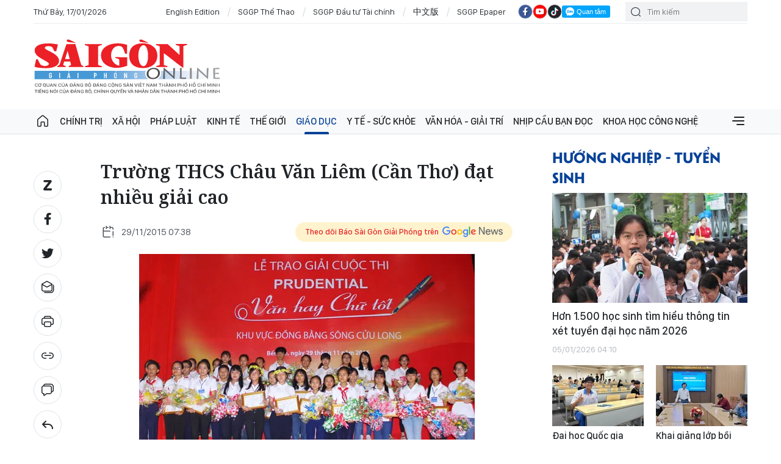

--- FILE ---
content_type: text/html;charset=utf-8
request_url: https://www.sggp.org.vn/truong-thcs-chau-van-liem-can-tho-dat-nhieu-giai-cao-post164010.html
body_size: 26525
content:
<!DOCTYPE html> <html lang="vi" class="sggp"> <head> <title>Trường THCS Châu Văn Liêm (Cần Thơ) đạt nhiều giải cao | BÁO SÀI GÒN GIẢI PHÓNG</title> <meta name="description" content="Trường THCS Châu Văn Liêm (Cần Thơ) đạt nhiều giải cao"/> <meta name="keywords" content=""/> <meta name="news_keywords" content=""/> <meta http-equiv="Content-Type" content="text/html; charset=utf-8"/> <meta http-equiv="X-UA-Compatible" content="IE=edge"/> <meta http-equiv="refresh" content="1200"/> <meta name="revisit-after" content="1 days"/> <meta name="viewport" content="width=device-width, initial-scale=1"> <meta http-equiv="content-language" content="vi"/> <link rel="shortcut icon" href="https://static-cms-sggp.epicdn.me/v4/web/styles/img/favicon.ico" type="image/x-icon"/> <link rel="dns-prefetch" href="https://static-cms-sggp.epicdn.me"/> <link rel="preconnect dns-prefetch" href="https://image.sggp.org.vn"/> <link rel="preconnect dns-prefetch" href="//www.google-analytics.com"/> <link rel="preconnect dns-prefetch" href="//www.googletagmanager.com"/> <link rel="preconnect dns-prefetch" href="//stc.za.zaloapp.com"/> <link rel="preconnect dns-prefetch" href="//fonts.googleapis.com"/> <link rel="preconnect dns-prefetch" href="//pagead2.googlesyndication.com"/> <link rel="preconnect dns-prefetch" href="//tpc.googlesyndication.com"/> <link rel="preconnect dns-prefetch" href="//securepubads.g.doubleclick.net"/> <link rel="preconnect dns-prefetch" href="//accounts.google.com"/> <link rel="preconnect dns-prefetch" href="//adservice.google.com"/> <link rel="preconnect dns-prefetch" href="//adservice.google.com.vn"/> <link rel="preconnect dns-prefetch" href="//www.googletagservices.com"/> <link rel="preconnect dns-prefetch" href="//partner.googleadservices.com"/> <link rel="preconnect dns-prefetch" href="//tpc.googlesyndication.com"/> <link rel="preconnect dns-prefetch" href="//za.zdn.vn"/> <link rel="preconnect dns-prefetch" href="//sp.zalo.me"/> <link rel="preconnect dns-prefetch" href="//connect.facebook.net"/> <link rel="preconnect dns-prefetch" href="//www.facebook.com"/> <link rel="preconnect dns-prefetch" href="//graph.facebook.com"/> <link rel="preconnect dns-prefetch" href="//static.xx.fbcdn.net"/> <link rel="preconnect dns-prefetch" href="//staticxx.facebook.com"/> <link rel="preconnect dns-prefetch" href="//jsc.mgid.com"/> <link rel="preconnect dns-prefetch" href="//s-img.mgid.com"/> <link rel="preconnect dns-prefetch" href="//media1.admicro.vn"/> <link rel="preconnect dns-prefetch" href="//lg1.logging.admicro.vn"/> <meta property="fb:app_id" itemprop="name" content="1508416085866718"/> <meta name="facebook-domain-verification" content="w93c8wsfcje4a4qd7b4v56okhujqr0"/> <script>var cmsConfig={domainDesktop:"https://www.sggp.org.vn",domainMobile:"https://www.sggp.org.vn",domainApi:"https://api.sggp.org.vn",domainStatic:"https://static-cms-sggp.epicdn.me/v4/web",domainLog:"https://log.sggp.org.vn",googleAnalytics:"G-7MC1Y46FR3,UA-88463513-1",siteId:0,adsZone:342,adsLazy:true};if(window.location.protocol!=="https:"&&window.location.hostname.indexOf("sggp.org.vn")!==-1){window.location="https://"+window.location.hostname+window.location.pathname+window.location.hash}var USER_AGENT=window.navigator&&window.navigator.userAgent||"",IS_MOBILE=/Android|webOS|iPhone|iPod|BlackBerry|Windows Phone|IEMobile|Mobile Safari|Opera Mini/i.test(USER_AGENT),IS_REDIRECT=!1;function setCookie(b,c,a){var d=new Date,a=(d.setTime(d.getTime()+24*a*60*60*1000),"expires="+d.toUTCString());document.cookie=b+"="+c+"; "+a+";path=/;"}function getCookie(b){var c=document.cookie.indexOf(b+"="),a=c+b.length+1;return !c&&b!==document.cookie.substring(0,b.length)||-1===c?null:(-1===(b=document.cookie.indexOf(";",a))&&(b=document.cookie.length),unescape(document.cookie.substring(a,b)))}IS_MOBILE&&getCookie("isDesktop")&&(setCookie("isDesktop",1,-1),window.location=window.location.pathname+window.location.search,IS_REDIRECT=!0);</script> <meta content="Văn hay chữ tốt" itemprop="articleSection"/> <meta name="author" content="BÁO SÀI GÒN GIẢI PHÓNG"/> <meta name="copyright" content="Copyright © 2026 by BÁO SÀI GÒN GIẢI PHÓNG"/> <meta name="RATING" content="GENERAL"/> <meta name="GENERATOR" content="BÁO SÀI GÒN GIẢI PHÓNG"/> <meta content="BÁO SÀI GÒN GIẢI PHÓNG" itemprop="sourceOrganization" name="source"/> <meta content="news" itemprop="genre" name="medium"/> <meta content="vi-VN" itemprop="inLanguage"/> <meta name="geo.region" content="VN"/> <meta name="geo.placename" content="Hồ Chí Minh City"/> <meta name="geo.position" content="10.77639;106.701139"/> <meta name="ICBM" content="10.77639, 106.701139"/> <meta name="robots" content="noarchive, max-image-preview:large, index, follow"/> <meta name="GOOGLEBOT" content="noarchive, max-image-preview:large, index, follow"/> <link rel="canonical" href="https://www.sggp.org.vn/truong-thcs-chau-van-liem-can-tho-dat-nhieu-giai-cao-post164010.html"/> <meta property="og:site_name" content="BÁO SÀI GÒN GIẢI PHÓNG"/> <meta property="og:rich_attachment" content="true"/> <meta property="og:type" content="article"/> <meta property="og:url" itemprop="url" content="https://www.sggp.org.vn/share164010.html"/> <meta property="og:image" itemprop="thumbnailUrl" content="https://image.sggp.org.vn/1200x630/Uploaded/2026/nkdkswkqoc/original/2015/11/images596246_5.jpg.webp"/> <meta property="og:image:width" content="1200"/> <meta property="og:image:height" content="630"/> <meta property="og:title" itemprop="headline" content="Trường THCS Châu Văn Liêm (Cần Thơ) đạt nhiều giải cao"/> <meta property="og:description" itemprop="description" content="Trường THCS Châu Văn Liêm (Cần Thơ) đạt nhiều giải cao"/> <meta name="twitter:card" value="summary"/> <meta name="twitter:url" content="https://www.sggp.org.vn/share164010.html"/> <meta name="twitter:title" content="Trường THCS Châu Văn Liêm (Cần Thơ) đạt nhiều giải cao"/> <meta name="twitter:description" content="Trường THCS Châu Văn Liêm (Cần Thơ) đạt nhiều giải cao"/> <meta name="twitter:image" content="https://image.sggp.org.vn/1200x630/Uploaded/2026/nkdkswkqoc/original/2015/11/images596246_5.jpg.webp"/> <meta name="twitter:site" content="@BÁO SÀI GÒN GIẢI PHÓNG"/> <meta name="twitter:creator" content="@BÁO SÀI GÒN GIẢI PHÓNG"/> <meta property="article:tag" content=""/> <meta property="article:section" content="Văn hay chữ tốt"/> <meta property="article:published_time" content="2015-11-29T14:38:00+0700"/> <meta property="article:modified_time" content="2015-11-29T14:38:00+0700"/> <meta property="dable:image" content="https://image.sggp.org.vn/600x315/Uploaded/2026/nkdkswkqoc/original/2015/11/images596246_5.jpg.webp"/> <meta property="dable:item_id" content="164010"/> <link rel="preload" href="https://static-cms-sggp.epicdn.me/v4/web/styles/fonts/sggp/UTM/UTMPenumbraBold.ttf" as="font" type="font/ttf" crossorigin> <link rel="preload" href="https://static-cms-sggp.epicdn.me/v4/web/styles/fonts/sggp/UTM/UTMPenumbra.ttf" as="font" type="font/ttf" crossorigin> <link rel="preload" href="https://static-cms-sggp.epicdn.me/v4/web/styles/fonts/sggp/Noto/NotoSerif-SemiBold.ttf" as="font" type="font/ttf" crossorigin> <link rel="preload" href="https://static-cms-sggp.epicdn.me/v4/web/styles/fonts/sggp/Noto/NotoSerif-Regular.ttf" as="font" type="font/ttf" crossorigin> <link rel="preload" href="https://static-cms-sggp.epicdn.me/v4/web/styles/fonts/sggp/Noto/NotoSerif-Italic.ttf" as="font" type="font/ttf" crossorigin> <link rel="preload" href="https://static-cms-sggp.epicdn.me/v4/web/styles/fonts/sggp/SanFranciscoDisplay/SanFranciscoDisplay-Semibold.otf" as="font" type="font/otf" crossorigin> <link rel="preload" href="https://static-cms-sggp.epicdn.me/v4/web/styles/fonts/sggp/SanFranciscoDisplay/SanFranciscoDisplay-Medium.otf" as="font" type="font/otf" crossorigin> <link rel="preload" href="https://static-cms-sggp.epicdn.me/v4/web/styles/fonts/sggp/SanFranciscoDisplay/SanFranciscoDisplay-Regular.otf" as="font" type="font/otf" crossorigin> <link rel="preload" href="https://static-cms-sggp.epicdn.me/v4/web/styles/css/main.min-1.4.8.css" as="style"> <link rel="preload" href="https://static-cms-sggp.epicdn.me/v4/web/js/main.min.js?v=1.3.8" as="script"> <link rel="preload" href="https://static-cms-sggp.epicdn.me/v4/web/js/detail.min.js?v=1.0.2" as="script"> <link rel="preload" href="https://static-cms-common.zadn.vn/content-body/styles/css/sggp-1.0.0.css?v=1" as="style"> <link rel="stylesheet" href="https://static-cms-common.zadn.vn/content-body/styles/css/sggp-1.0.0.css?v=1"> <link id="cms-style" rel="stylesheet" href="https://static-cms-sggp.epicdn.me/v4/web/styles/css/main.min-1.4.8.css"> <script type="text/javascript">var _metaOgUrl="https://www.sggp.org.vn/share164010.html";var page_title=document.title;var tracked_url=window.location.pathname+window.location.search+window.location.hash;var cate_path="giaoduc/vanhaychutot";if(cate_path.length>0){tracked_url="/"+cate_path+tracked_url};</script> <script async="" src="https://www.googletagmanager.com/gtag/js?id=G-7MC1Y46FR3"></script> <script>if(!IS_REDIRECT){window.dataLayer=window.dataLayer||[];function gtag(){dataLayer.push(arguments)}gtag("js",new Date());gtag("config","G-7MC1Y46FR3",{page_path:tracked_url});gtag("config","UA-88463513-1",{page_path:tracked_url})};</script> <script>window.dataLayer=window.dataLayer||[];dataLayer.push({pageCategory:"/giaoduc/vanhaychutot"});</script> <script>window.dataLayer=window.dataLayer||[];dataLayer.push({event:"Pageview",articleId:"164010",articleTitle:"Tr\u01B0\u1EDDng THCS Ch\u00E2u V\u0103n Li\u00EAm (C\u1EA7n Th\u01A1) \u0111\u1EA1t nhi\u1EC1u gi\u1EA3i cao",articleCategory:"V\u0103n hay ch\u1EEF t\u1ED1t",articleAlowAds:true,articleType:"normal",articlePublishDate:"2015-11-29T14:38:00+0700",articleThumbnail:"https://image.sggp.org.vn/1200x630/Uploaded/2026/nkdkswkqoc/original/2015/11/images596246_5.jpg.webp",articleShortUrl:"https://www.sggp.org.vn/share164010.html",articleFullUrl:"https://www.sggp.org.vn/truong-thcs-chau-van-liem-can-tho-dat-nhieu-giai-cao-post164010.html"});</script> <script type='text/javascript'>gtag("event","article_page",{articleId:"164010",articleTitle:"Tr\u01B0\u1EDDng THCS Ch\u00E2u V\u0103n Li\u00EAm (C\u1EA7n Th\u01A1) \u0111\u1EA1t nhi\u1EC1u gi\u1EA3i cao",articleCategory:"V\u0103n hay ch\u1EEF t\u1ED1t",articleAlowAds:true,articleType:"normal",articlePublishDate:"2015-11-29T14:38:00+0700",articleThumbnail:"https://image.sggp.org.vn/1200x630/Uploaded/2026/nkdkswkqoc/original/2015/11/images596246_5.jpg.webp",articleShortUrl:"https://www.sggp.org.vn/share164010.html",articleFullUrl:"https://www.sggp.org.vn/truong-thcs-chau-van-liem-can-tho-dat-nhieu-giai-cao-post164010.html"});</script> <script async defer src="https://static-cms-sggp.epicdn.me/v4/web/js/log.min.js?v=1.0"></script> <script src="https://api.sggp.org.vn/sda?object_type=2&object_id=342&platform=1&head_append=1" data-object="342"></script> <script type="text/javascript">var cateId=342;var contentId=164010;</script> <script async src="https://sp.zalo.me/plugins/sdk.js"></script> <script type="application/ld+json">{"@context": "http://schema.org","@type": "Organization","name": "BÁO SÀI GÒN GIẢI PHÓNG","url": "https://www.sggp.org.vn","logo": "https://static-cms-sggp.epicdn.me/v4/web/styles/img/logo.png"}</script><script type="application/ld+json">{"@context" : "http://schema.org","@type" : "WebSite","name" : "Văn hay chữ tốt","url" : "https://www.sggp.org.vn/giaoduc/vanhaychutot/"}</script><script type="application/ld+json">{"@context":"http://schema.org","@type":"BreadcrumbList","itemListElement":[{"@type":"ListItem","position":1,"item":{"@id":"https://www.sggp.org.vn/giaoduc/vanhaychutot/","name":"Văn hay chữ tốt"}}]}</script><script type="application/ld+json">{"@context": "http://schema.org","@type": "NewsArticle","mainEntityOfPage":{"@type":"WebPage","@id":"https://www.sggp.org.vn/truong-thcs-chau-van-liem-can-tho-dat-nhieu-giai-cao-post164010.html"},"headline": "Trường THCS Châu Văn Liêm (Cần Thơ) đạt nhiều giải cao","description": "Trường THCS Châu Văn Liêm (Cần Thơ) đạt nhiều giải cao","image": {"@type": "ImageObject","url": "https://image.sggp.org.vn/1200x630/Uploaded/2026/nkdkswkqoc/original/2015/11/images596246_5.jpg.webp","width" : 1200,"height" : 675},"datePublished": "2015-11-29T14:38:00+0700","dateModified": "2015-11-29T14:38:00+0700","author": {"@type": "Person","name": ""},"publisher": {"@type": "Organization","name": "BÁO SÀI GÒN GIẢI PHÓNG","logo": {"@type": "ImageObject","url": "https://static-cms-sggp.epicdn.me/v4/web/styles/img/logo.png"}}}</script></head> <body class=""> <div class="top-banner"> <div id="sdaWeb_SdaMasthead" class="rennab clearfix" data-platform="1" data-position="Web_SdaMasthead"> <script>window.addEventListener("load",function(){if(typeof Web_SdaMasthead!="undefined"){window.CMS_RENNAB.pushSda(Web_SdaMasthead,"sdaWeb_SdaMasthead")}else{document.getElementById("sdaWeb_SdaMasthead").style.display="none"}});</script> </div> </div> <header class="site-header "> <div class="container"> <div class="top-header"> <time id="todayTime" class="time"></time> <a href="https://en.sggp.org.vn/" target="_blank" title="English Edition">English Edition</a> <a href="https://thethao.sggp.org.vn/" target="_blank" title="SGGP Thể Thao">SGGP Thể Thao</a> <a href="https://dttc.sggp.org.vn/" target="_blank" title="SGGP Đầu tư Tài chính">SGGP Đầu tư Tài chính</a> <a href="https://cn.sggp.org.vn/" target="_blank" title="中文版">中文版</a> <a href="/epaper/" target="_blank" title="SGGP Epaper">SGGP Epaper</a> <div class="social"> <a href="https://www.facebook.com/saigongiaiphongnews/" class="fb" target="_blank" title="Báo Sài Gòn Giải Phóng trên Facebook"><i class="ic-facebook"></i></a> <a href="https://www.youtube.com/@SGGPOnlineTV" class="yt" target="_blank" title="Báo Sài Gòn Giải Phóng trên Youtube"><i class="ic-video"></i></a> <a href="https://www.tiktok.com/@sggp.org.vn" class="tiktok" target="_blank" title="Báo Sài Gòn Giải Phóng trên Tiktok"><i class="ic-tiktok"></i></a> <div class="zalo-follow-only-button" data-oaid="1947282927698490478">Quan tâm Zalo OA</div> </div> <div class="search"> <input type="text" class="input-search txtsearch" placeholder="Tìm kiếm"> <i class="ic-search btn_search"></i> </div> </div> <div class="content-header"> <a href="https://www.sggp.org.vn" title="BÁO SÀI GÒN GIẢI PHÓNG" class="logo">BÁO SÀI GÒN GIẢI PHÓNG</a> <div id="sdaWeb_SdaHeader" class="rennab clearfix" data-platform="1" data-position="Web_SdaHeader"> <script>window.addEventListener("load",function(){if(typeof Web_SdaHeader!="undefined"){window.CMS_RENNAB.pushSda(Web_SdaHeader,"sdaWeb_SdaHeader")}else{document.getElementById("sdaWeb_SdaHeader").style.display="none"}});</script> </div> </div> </div> <div class="navigation sticky"> <ul class="menu"> <li> <a class="ic-home " href="https://www.sggp.org.vn" title="Trang chủ">Trang chủ</a> </li> <li> <a class="" href="https://www.sggp.org.vn/chinhtri/" title="Chính trị">Chính trị</a> <div class="sub-menu"> <div class="left"> <h3 class="box-heading"> <a class="title" href="https://www.sggp.org.vn/chinhtri/" title="Chính trị">Chính trị</a> </h3> <ul class="sub-cate-menu"> <li> <a href="https://www.sggp.org.vn/xaydungdang/" title="Xây dựng Đảng">Xây dựng Đảng</a> </li> <li> <a href="https://www.sggp.org.vn/bvnentangtutuongdang/" title="Bảo vệ nền tảng tư tưởng của Đảng">Bảo vệ nền tảng tư tưởng của Đảng</a> </li> <li> <a href="https://www.sggp.org.vn/chinhtri/nhansumoi/" title="Nhân sự ">Nhân sự </a> </li> <li> <a href="https://www.sggp.org.vn/caicachhanhchinh/" title="Cải cách hành chính">Cải cách hành chính</a> </li> <li> <a href="https://www.sggp.org.vn/quoc-phong-an-ninh/" title="Quốc phòng – an ninh">Quốc phòng – an ninh</a> </li> <li> <a href="https://www.sggp.org.vn/chinhtri-doingoai/" title="Đối ngoại">Đối ngoại</a> </li> </ul> </div> <div class="center"> <h3 class="box-heading"> <a class="title" href="https://www.sggp.org.vn/chinhtri/" title="Chính trị">Nổi bật</a> </h3> <div class="box-content"> <article class="story"> <figure class="story__thumb"> <a class="cms-link" href="https://www.sggp.org.vn/co-hoi-lon-cho-viet-nam-phat-trien-ben-vung-kinh-te-bien-post833998.html" title="Cơ hội lớn cho Việt Nam phát triển bền vững kinh tế biển"> <img class="lazyload" src="[data-uri]" data-src="https://image.sggp.org.vn/225x140/Uploaded/2026/krlqzdhnw/2026_01_17/1000016772-391-3076.jpg.webp" alt="Thứ trưởng Thường trực Bộ Ngoại giao Nguyễn Minh Vũ"> <noscript><img src="https://image.sggp.org.vn/225x140/Uploaded/2026/krlqzdhnw/2026_01_17/1000016772-391-3076.jpg.webp" alt="Thứ trưởng Thường trực Bộ Ngoại giao Nguyễn Minh Vũ" class="image-fallback"></noscript> </a> </figure> <h2 class="story__heading" data-tracking="833998"> <a class="cms-link" href="https://www.sggp.org.vn/co-hoi-lon-cho-viet-nam-phat-trien-ben-vung-kinh-te-bien-post833998.html" title="Cơ hội lớn cho Việt Nam phát triển bền vững kinh tế biển"> Cơ hội lớn cho Việt Nam phát triển bền vững kinh tế biển </a> </h2> </article> <article class="story"> <figure class="story__thumb"> <a class="cms-link" href="https://www.sggp.org.vn/khoi-day-tinh-than-yeu-nuoc-y-chi-quyet-tam-thuc-hien-thang-loi-muc-tieu-chien-luoc-trong-ky-nguyen-moi-post833924.html" title="Khơi dậy tinh thần yêu nước, ý chí quyết tâm thực hiện thắng lợi mục tiêu chiến lược trong kỷ nguyên mới"> <img class="lazyload" src="[data-uri]" data-src="https://image.sggp.org.vn/225x140/Uploaded/2026/dureixrxkw/2026_01_17/dctrinhvanquyet-9368-9063.jpg.webp" alt="Khơi dậy tinh thần yêu nước, ý chí quyết tâm thực hiện thắng lợi mục tiêu chiến lược trong kỷ nguyên mới"> <noscript><img src="https://image.sggp.org.vn/225x140/Uploaded/2026/dureixrxkw/2026_01_17/dctrinhvanquyet-9368-9063.jpg.webp" alt="Khơi dậy tinh thần yêu nước, ý chí quyết tâm thực hiện thắng lợi mục tiêu chiến lược trong kỷ nguyên mới" class="image-fallback"></noscript> </a> </figure> <h2 class="story__heading" data-tracking="833924"> <a class="cms-link" href="https://www.sggp.org.vn/khoi-day-tinh-than-yeu-nuoc-y-chi-quyet-tam-thuc-hien-thang-loi-muc-tieu-chien-luoc-trong-ky-nguyen-moi-post833924.html" title="Khơi dậy tinh thần yêu nước, ý chí quyết tâm thực hiện thắng lợi mục tiêu chiến lược trong kỷ nguyên mới"> Khơi dậy tinh thần yêu nước, ý chí quyết tâm thực hiện thắng lợi mục tiêu chiến lược trong kỷ nguyên mới </a> </h2> </article> </div> </div> <div class="right"> <h3 class="box-heading"> <a class="title" href="https://www.sggp.org.vn/chinhtri/" title="Chính trị">Mới nhất</a> </h3> <div class="box-content"> <article class="story"> <h2 class="story__heading" data-tracking="833888"> <a class="cms-link" href="https://www.sggp.org.vn/dai-hoi-toan-quoc-lan-thu-xiv-dang-cong-san-viet-nam-ky-vong-buoc-chuyen-manh-me-tren-nhieu-phuong-dien-post833888.html" title="Đại hội toàn quốc lần thứ XIV Đảng cộng sản Việt Nam: Kỳ vọng bước chuyển mạnh mẽ trên nhiều phương diện"> Đại hội toàn quốc lần thứ XIV Đảng cộng sản Việt Nam: Kỳ vọng bước chuyển mạnh mẽ trên nhiều phương diện </a> </h2> <div class="story__meta"> <time class="time" datetime="2026-01-17T05:45:12+0700" data-time="1768603512"> 17/01/2026 05:45 </time> </div> </article> <article class="story"> <h2 class="story__heading" data-tracking="833794"> <a class="cms-link" href="https://www.sggp.org.vn/can-gio-tap-trung-cong-tac-boi-thuong-ho-tro-tai-dinh-cu-2-du-an-trong-diem-post833794.html" title="Cần Giờ tập trung công tác bồi thường, hỗ trợ, tái định cư 2 dự án trọng điểm "> Cần Giờ tập trung công tác bồi thường, hỗ trợ, tái định cư 2 dự án trọng điểm </a> </h2> <div class="story__meta"> <time class="time" datetime="2026-01-16T16:41:21+0700" data-time="1768556481"> 16/01/2026 16:41 </time> </div> </article> <article class="story"> <h2 class="story__heading" data-tracking="833799"> <a class="cms-link" href="https://www.sggp.org.vn/phuong-rach-dua-tphcm-nang-cao-chat-luong-doi-ngu-can-bo-dang-vien-trong-giai-doan-moi-post833799.html" title="Phường Rạch Dừa (TPHCM): Nâng cao chất lượng đội ngũ cán bộ, đảng viên trong giai đoạn mới"> Phường Rạch Dừa (TPHCM): Nâng cao chất lượng đội ngũ cán bộ, đảng viên trong giai đoạn mới </a> </h2> <div class="story__meta"> <time class="time" datetime="2026-01-16T16:32:13+0700" data-time="1768555933"> 16/01/2026 16:32 </time> </div> </article> </div> </div> </div> </li> <li> <a class="" href="https://www.sggp.org.vn/xahoi/" title="Xã hội">Xã hội</a> <div class="sub-menu"> <div class="left"> <h3 class="box-heading"> <a class="title" href="https://www.sggp.org.vn/xahoi/" title="Xã hội">Xã hội</a> </h3> <ul class="sub-cate-menu"> <li> <a href="https://www.sggp.org.vn/theodongthoisu/" title="Sự kiện &amp; Bình luận">Sự kiện &amp; Bình luận</a> </li> <li> <a href="https://www.sggp.org.vn/sapxepcacdonvihanhchinh/" title="Sắp xếp các đơn vị hành chính cấp tỉnh">Sắp xếp các đơn vị hành chính cấp tỉnh</a> </li> <li> <a href="https://www.sggp.org.vn/xahoi-giaothong/" title="Đô thị">Đô thị</a> </li> <li> <a href="https://www.sggp.org.vn/xahoi-gt/" title="Giao thông">Giao thông</a> </li> <li> <a href="https://www.sggp.org.vn/xahoi-tuoitrecuocsong/" title="Tuổi trẻ cuộc sống">Tuổi trẻ cuộc sống</a> </li> <li> <a href="https://www.sggp.org.vn/xahoi/butsaigon/" title="Bút Sài Gòn">Bút Sài Gòn</a> </li> <li> <a href="https://www.sggp.org.vn/xahoi/tinbuon/" title="Tin buồn">Tin buồn</a> </li> <li> <a href="https://www.sggp.org.vn/xahoi-moitruong/" title="Môi trường">Môi trường</a> </li> </ul> </div> <div class="center"> <h3 class="box-heading"> <a class="title" href="https://www.sggp.org.vn/xahoi/" title="Xã hội">Nổi bật</a> </h3> <div class="box-content"> <article class="story"> <figure class="story__thumb"> <a class="cms-link" href="https://www.sggp.org.vn/tphcm-phat-dong-dot-hoat-dong-ky-niem-85-nam-ngay-thanh-lap-doi-tntp-ho-chi-minh-post833988.html" title="TPHCM: Phát động đợt hoạt động kỷ niệm 85 năm Ngày thành lập Đội TNTP Hồ Chí Minh"> <img class="lazyload" src="[data-uri]" data-src="https://image.sggp.org.vn/225x140/Uploaded/2026/kiubcgmb/2026_01_17/z7440330152164-0947e37c41e183bd2342dcd41e4defe7-3585-1978.jpg.webp" alt="TPHCM: Phát động đợt hoạt động kỷ niệm 85 năm Ngày thành lập Đội TNTP Hồ Chí Minh"> <noscript><img src="https://image.sggp.org.vn/225x140/Uploaded/2026/kiubcgmb/2026_01_17/z7440330152164-0947e37c41e183bd2342dcd41e4defe7-3585-1978.jpg.webp" alt="TPHCM: Phát động đợt hoạt động kỷ niệm 85 năm Ngày thành lập Đội TNTP Hồ Chí Minh" class="image-fallback"></noscript> </a> </figure> <h2 class="story__heading" data-tracking="833988"> <a class="cms-link" href="https://www.sggp.org.vn/tphcm-phat-dong-dot-hoat-dong-ky-niem-85-nam-ngay-thanh-lap-doi-tntp-ho-chi-minh-post833988.html" title="TPHCM: Phát động đợt hoạt động kỷ niệm 85 năm Ngày thành lập Đội TNTP Hồ Chí Minh"> TPHCM: Phát động đợt hoạt động kỷ niệm 85 năm Ngày thành lập Đội TNTP Hồ Chí Minh </a> </h2> </article> <article class="story"> <figure class="story__thumb"> <a class="cms-link" href="https://www.sggp.org.vn/linh-vat-bach-ma-chao-xuan-binh-ngo-lo-dien-o-doi-chuong-gio-post833984.html" title="Linh vật Bạch Mã chào Xuân Bính Ngọ lộ diện ở đồi Chuông Gió"> <img class="lazyload" src="[data-uri]" data-src="https://image.sggp.org.vn/225x140/Uploaded/2026/vowkpqmc/2026_01_17/z7440135000427-4a1d479de8cffcb88e78efa4f4090fd3-9521-1599.jpg.webp" alt="Linh vật Bạch Mã tại đồi Chuông Gió sẽ trở thành điểm đến thu hút người dân và du khách du xuân Bính Ngọ 2026"> <noscript><img src="https://image.sggp.org.vn/225x140/Uploaded/2026/vowkpqmc/2026_01_17/z7440135000427-4a1d479de8cffcb88e78efa4f4090fd3-9521-1599.jpg.webp" alt="Linh vật Bạch Mã tại đồi Chuông Gió sẽ trở thành điểm đến thu hút người dân và du khách du xuân Bính Ngọ 2026" class="image-fallback"></noscript> </a> </figure> <h2 class="story__heading" data-tracking="833984"> <a class="cms-link" href="https://www.sggp.org.vn/linh-vat-bach-ma-chao-xuan-binh-ngo-lo-dien-o-doi-chuong-gio-post833984.html" title="Linh vật Bạch Mã chào Xuân Bính Ngọ lộ diện ở đồi Chuông Gió"> Linh vật Bạch Mã chào Xuân Bính Ngọ lộ diện ở đồi Chuông Gió </a> </h2> </article> </div> </div> <div class="right"> <h3 class="box-heading"> <a class="title" href="https://www.sggp.org.vn/xahoi/" title="Xã hội">Mới nhất</a> </h3> <div class="box-content"> <article class="story"> <h2 class="story__heading" data-tracking="833977"> <a class="cms-link" href="https://www.sggp.org.vn/luat-xay-dung-2025-dam-bao-tinh-chat-che-trong-hop-dong-xay-dung-post833977.html" title="Luật Xây dựng 2025 đảm bảo tính chặt chẽ trong hợp đồng xây dựng"> Luật Xây dựng 2025 đảm bảo tính chặt chẽ trong hợp đồng xây dựng </a> </h2> <div class="story__meta"> <time class="time" datetime="2026-01-17T15:47:51+0700" data-time="1768639671"> 17/01/2026 15:47 </time> </div> </article> <article class="story"> <h2 class="story__heading" data-tracking="833979"> <a class="cms-link" href="https://www.sggp.org.vn/khan-truong-khac-phuc-hu-hong-cau-phu-cuong-post833979.html" title="Khẩn trương khắc phục hư hỏng cầu Phú Cường"> Khẩn trương khắc phục hư hỏng cầu Phú Cường </a> </h2> <div class="story__meta"> <time class="time" datetime="2026-01-17T15:48:58+0700" data-time="1768639738"> 17/01/2026 15:48 </time> </div> </article> <article class="story"> <h2 class="story__heading" data-tracking="833987"> <a class="cms-link" href="https://www.sggp.org.vn/them-1-nan-nhan-tu-vong-trong-vu-lat-xe-khach-tai-son-la-post833987.html" title="Thêm 1 nạn nhân tử vong trong vụ lật xe khách tại Sơn La"> Thêm 1 nạn nhân tử vong trong vụ lật xe khách tại Sơn La </a> </h2> <div class="story__meta"> <time class="time" datetime="2026-01-17T15:51:50+0700" data-time="1768639910"> 17/01/2026 15:51 </time> </div> </article> </div> </div> </div> </li> <li> <a class="" href="https://www.sggp.org.vn/phapluat/" title="Pháp luật">Pháp luật</a> <div class="sub-menu"> <div class="left"> <h3 class="box-heading"> <a class="title" href="https://www.sggp.org.vn/phapluat/" title="Pháp luật">Pháp luật</a> </h3> <ul class="sub-cate-menu"> <li> <a href="https://www.sggp.org.vn/anninhtrattu/" title="An ninh - trật tự">An ninh - trật tự</a> </li> <li> <a href="https://www.sggp.org.vn/tuvanphapluat/" title="Câu chuyện Pháp luật">Câu chuyện Pháp luật</a> </li> </ul> </div> <div class="center"> <h3 class="box-heading"> <a class="title" href="https://www.sggp.org.vn/phapluat/" title="Pháp luật">Nổi bật</a> </h3> <div class="box-content"> <article class="story"> <figure class="story__thumb"> <a class="cms-link" href="https://www.sggp.org.vn/bat-7-doi-tuong-lua-dao-dau-tu-tien-ao-qua-san-nasdaq-gia-post833996.html" title="Bắt 7 đối tượng lừa đảo đầu tư tiền ảo qua sàn Nasdaq giả"> <img class="lazyload" src="[data-uri]" data-src="https://image.sggp.org.vn/225x140/Uploaded/2026/wohtunh/2026_01_17/tien-ao-9369-5098.jpg.webp" alt="Các đối tượng tại cơ quan điều tra. Ảnh: CACC"> <noscript><img src="https://image.sggp.org.vn/225x140/Uploaded/2026/wohtunh/2026_01_17/tien-ao-9369-5098.jpg.webp" alt="Các đối tượng tại cơ quan điều tra. Ảnh: CACC" class="image-fallback"></noscript> </a> </figure> <h2 class="story__heading" data-tracking="833996"> <a class="cms-link" href="https://www.sggp.org.vn/bat-7-doi-tuong-lua-dao-dau-tu-tien-ao-qua-san-nasdaq-gia-post833996.html" title="Bắt 7 đối tượng lừa đảo đầu tư tiền ảo qua sàn Nasdaq giả"> Bắt 7 đối tượng lừa đảo đầu tư tiền ảo qua sàn Nasdaq giả </a> </h2> </article> <article class="story"> <figure class="story__thumb"> <a class="cms-link" href="https://www.sggp.org.vn/phat-hien-xu-ly-10-nguoi-xuat-nhap-canh-trai-phep-qua-bien-gioi-tay-ninh-post833967.html" title="Phát hiện, xử lý 10 người xuất, nhập cảnh trái phép qua biên giới Tây Ninh"> <img class="lazyload" src="[data-uri]" data-src="https://image.sggp.org.vn/225x140/Uploaded/2026/zdjwperwq/2026_01_17/cac-doi-tuong-2989-6506.jpg.webp" alt="Các đối tượng bị bắt khi đang xuất, nhập cảnh trái phép"> <noscript><img src="https://image.sggp.org.vn/225x140/Uploaded/2026/zdjwperwq/2026_01_17/cac-doi-tuong-2989-6506.jpg.webp" alt="Các đối tượng bị bắt khi đang xuất, nhập cảnh trái phép" class="image-fallback"></noscript> </a> </figure> <h2 class="story__heading" data-tracking="833967"> <a class="cms-link" href="https://www.sggp.org.vn/phat-hien-xu-ly-10-nguoi-xuat-nhap-canh-trai-phep-qua-bien-gioi-tay-ninh-post833967.html" title="Phát hiện, xử lý 10 người xuất, nhập cảnh trái phép qua biên giới Tây Ninh"> Phát hiện, xử lý 10 người xuất, nhập cảnh trái phép qua biên giới Tây Ninh </a> </h2> </article> </div> </div> <div class="right"> <h3 class="box-heading"> <a class="title" href="https://www.sggp.org.vn/phapluat/" title="Pháp luật">Mới nhất</a> </h3> <div class="box-content"> <article class="story"> <h2 class="story__heading" data-tracking="833937"> <a class="cms-link" href="https://www.sggp.org.vn/bat-giu-35-doi-tuong-mua-ban-trai-phep-tai-khoan-ngan-hang-tiep-tay-toi-pham-lua-dao-post833937.html" title="Bắt giữ 35 đối tượng mua bán trái phép tài khoản ngân hàng, tiếp tay tội phạm lừa đảo"> Bắt giữ 35 đối tượng mua bán trái phép tài khoản ngân hàng, tiếp tay tội phạm lừa đảo </a> </h2> <div class="story__meta"> <time class="time" datetime="2026-01-17T14:13:08+0700" data-time="1768633988"> 17/01/2026 14:13 </time> </div> </article> <article class="story"> <h2 class="story__heading" data-tracking="833911"> <a class="cms-link" href="https://www.sggp.org.vn/tphcm-triet-xoa-duong-day-mua-ban-tang-tru-vu-khi-quan-dung-quy-mo-lon-post833911.html" title="TPHCM: Triệt xóa đường dây mua bán, tàng trữ vũ khí quân dụng quy mô lớn"> TPHCM: Triệt xóa đường dây mua bán, tàng trữ vũ khí quân dụng quy mô lớn </a> </h2> <div class="story__meta"> <time class="time" datetime="2026-01-17T09:26:37+0700" data-time="1768616797"> 17/01/2026 09:26 </time> </div> </article> <article class="story"> <h2 class="story__heading" data-tracking="833797"> <a class="cms-link" href="https://www.sggp.org.vn/youtuber-dinh-thi-lan-lanh-an-1-nam-9-thang-tu-post833797.html" title="YouTuber Đinh Thị Lan lãnh án 1 năm 9 tháng tù "> YouTuber Đinh Thị Lan lãnh án 1 năm 9 tháng tù </a> </h2> <div class="story__meta"> <time class="time" datetime="2026-01-16T16:19:29+0700" data-time="1768555169"> 16/01/2026 16:19 </time> </div> </article> </div> </div> </div> </li> <li> <a class="" href="https://www.sggp.org.vn/kinhte/" title="Kinh tế">Kinh tế</a> <div class="sub-menu"> <div class="left"> <h3 class="box-heading"> <a class="title" href="https://www.sggp.org.vn/kinhte/" title="Kinh tế">Kinh tế</a> </h3> <ul class="sub-cate-menu"> <li> <a href="https://www.sggp.org.vn/thitruongkt/" title="Thị trường">Thị trường</a> </li> <li> <a href="https://www.sggp.org.vn/xaydungdiaoc/" title="Địa ốc">Địa ốc</a> </li> <li> <a href="https://www.sggp.org.vn/kinhte-taichinhchuungkhoan/" title="Tài chính- Chứng khoán">Tài chính- Chứng khoán</a> </li> <li> <a href="https://www.sggp.org.vn/dulichkhampha/" title="Du lịch">Du lịch</a> </li> <li> <a href="https://www.sggp.org.vn/dautukt/" title="Đầu tư">Đầu tư</a> </li> <li> <a href="https://www.sggp.org.vn/kinhte-doanhnghiepdoanhnhan/" title="Doanh nghiệp - Doanh nhân">Doanh nghiệp - Doanh nhân</a> </li> <li> <a href="https://www.sggp.org.vn/kinhtedoisong24h/" title="Chuyển động kinh tế &amp; Đời sống 24H">Chuyển động kinh tế &amp; Đời sống 24H</a> </li> </ul> </div> <div class="center"> <h3 class="box-heading"> <a class="title" href="https://www.sggp.org.vn/kinhte/" title="Kinh tế">Nổi bật</a> </h3> <div class="box-content"> <article class="story"> <figure class="story__thumb"> <a class="cms-link" href="https://www.sggp.org.vn/pho-xua-thu-xa-vao-mua-nhon-nhip-voi-nhung-nghe-tram-nam-post833912.html" title="Phố xưa Thu Xà vào mùa nhộn nhịp với những nghề trăm năm"> <img class="lazyload" src="[data-uri]" data-src="https://image.sggp.org.vn/225x140/Uploaded/2026/bpqbzivo/2026_01_17/banh-in-7-1-of-1-5070-9639.jpg.webp" alt="Sắc Tết ở làng nghề Thu Xà, trăm năm văn hóa Việt – Hoa"> <noscript><img src="https://image.sggp.org.vn/225x140/Uploaded/2026/bpqbzivo/2026_01_17/banh-in-7-1-of-1-5070-9639.jpg.webp" alt="Sắc Tết ở làng nghề Thu Xà, trăm năm văn hóa Việt – Hoa" class="image-fallback"></noscript> </a> </figure> <h2 class="story__heading" data-tracking="833912"> <a class="cms-link" href="https://www.sggp.org.vn/pho-xua-thu-xa-vao-mua-nhon-nhip-voi-nhung-nghe-tram-nam-post833912.html" title="Phố xưa Thu Xà vào mùa nhộn nhịp với những nghề trăm năm"> Phố xưa Thu Xà vào mùa nhộn nhịp với những nghề trăm năm <i class="ic-type-longform"></i><i class="ic-type-video"></i><i class="ic-type-img"></i> </a> </h2> </article> <article class="story"> <figure class="story__thumb"> <a class="cms-link" href="https://www.sggp.org.vn/tphcm-tiep-tuc-la-trung-tam-dong-luc-vung-kinh-te-trong-diem-phia-nam-post833950.html" title="TPHCM tiếp tục là trung tâm động lực Vùng kinh tế trọng điểm phía Nam"> <img class="lazyload" src="[data-uri]" data-src="https://image.sggp.org.vn/225x140/Uploaded/2026/sgonug/2026_01_17/efc6e1565dfcd2a28bed-7751-405.jpg.webp" alt="TPHCM tiếp tục là trung tâm động lực Vùng kinh tế trọng điểm phía Nam"> <noscript><img src="https://image.sggp.org.vn/225x140/Uploaded/2026/sgonug/2026_01_17/efc6e1565dfcd2a28bed-7751-405.jpg.webp" alt="TPHCM tiếp tục là trung tâm động lực Vùng kinh tế trọng điểm phía Nam" class="image-fallback"></noscript> </a> </figure> <h2 class="story__heading" data-tracking="833950"> <a class="cms-link" href="https://www.sggp.org.vn/tphcm-tiep-tuc-la-trung-tam-dong-luc-vung-kinh-te-trong-diem-phia-nam-post833950.html" title="TPHCM tiếp tục là trung tâm động lực Vùng kinh tế trọng điểm phía Nam"> TPHCM tiếp tục là trung tâm động lực Vùng kinh tế trọng điểm phía Nam </a> </h2> </article> </div> </div> <div class="right"> <h3 class="box-heading"> <a class="title" href="https://www.sggp.org.vn/kinhte/" title="Kinh tế">Mới nhất</a> </h3> <div class="box-content"> <article class="story"> <h2 class="story__heading" data-tracking="833928"> <a class="cms-link" href="https://www.sggp.org.vn/cung-nong-dan-nang-tam-ca-cao-vung-dat-do-cua-tphcm-post833928.html" title="Cùng nông dân nâng tầm ca cao vùng đất đỏ của TPHCM"> Cùng nông dân nâng tầm ca cao vùng đất đỏ của TPHCM <i class="ic-type-longform"></i><i class="ic-type-video"></i><i class="ic-type-img"></i> </a> </h2> <div class="story__meta"> <time class="time" datetime="2026-01-17T12:27:50+0700" data-time="1768627670"> 17/01/2026 12:27 </time> </div> </article> <article class="story"> <h2 class="story__heading" data-tracking="833891"> <a class="cms-link" href="https://www.sggp.org.vn/kinh-te-tphcm-tao-da-but-pha-post833891.html" title="Kinh tế TPHCM tạo đà bứt phá"> Kinh tế TPHCM tạo đà bứt phá </a> </h2> <div class="story__meta"> <time class="time" datetime="2026-01-17T05:50:19+0700" data-time="1768603819"> 17/01/2026 05:50 </time> </div> </article> <article class="story"> <h2 class="story__heading" data-tracking="833892"> <a class="cms-link" href="https://www.sggp.org.vn/dung-khi-cai-cach-nhin-tu-moi-truong-kinh-doanh-post833892.html" title="Dũng khí cải cách nhìn từ môi trường kinh doanh"> Dũng khí cải cách nhìn từ môi trường kinh doanh </a> </h2> <div class="story__meta"> <time class="time" datetime="2026-01-17T05:49:25+0700" data-time="1768603765"> 17/01/2026 05:49 </time> </div> </article> </div> </div> </div> </li> <li> <a class="" href="https://www.sggp.org.vn/thegioi/" title="Thế giới">Thế giới</a> <div class="sub-menu"> <div class="left"> <h3 class="box-heading"> <a class="title" href="https://www.sggp.org.vn/thegioi/" title="Thế giới">Thế giới</a> </h3> <ul class="sub-cate-menu"> <li> <a href="https://www.sggp.org.vn/thegioi-tieudiem/" title="Tiêu điểm">Tiêu điểm</a> </li> <li> <a href="https://www.sggp.org.vn/chinhtruongthegioi/" title="Chính trường thế giới">Chính trường thế giới</a> </li> <li> <a href="https://www.sggp.org.vn/hosotulieu/" title="Hồ sơ - tư liệu">Hồ sơ - tư liệu</a> </li> <li> <a href="https://www.sggp.org.vn/thegioi/doisonghanhtinh/" title="Chuyện đó đây">Chuyện đó đây</a> </li> </ul> </div> <div class="center"> <h3 class="box-heading"> <a class="title" href="https://www.sggp.org.vn/thegioi/" title="Thế giới">Nổi bật</a> </h3> <div class="box-content"> <article class="story"> <figure class="story__thumb"> <a class="cms-link" href="https://www.sggp.org.vn/syria-ban-hanh-sac-lenh-ve-bao-dam-quyen-cua-nguoi-kurd-post833940.html" title="Syria ban hành sắc lệnh về bảo đảm quyền của người Kurd"> <img class="lazyload" src="[data-uri]" data-src="https://image.sggp.org.vn/225x140/Uploaded/2026/bcgmbliv/2026_01_17/qna-soryaa-16-1-2026-6089-3232.jpg.webp" alt="Tổng thống Syria Ahmed al‑Sharaa ký ban hành sắc lệnh. Ảnh : aa.com"> <noscript><img src="https://image.sggp.org.vn/225x140/Uploaded/2026/bcgmbliv/2026_01_17/qna-soryaa-16-1-2026-6089-3232.jpg.webp" alt="Tổng thống Syria Ahmed al‑Sharaa ký ban hành sắc lệnh. Ảnh : aa.com" class="image-fallback"></noscript> </a> </figure> <h2 class="story__heading" data-tracking="833940"> <a class="cms-link" href="https://www.sggp.org.vn/syria-ban-hanh-sac-lenh-ve-bao-dam-quyen-cua-nguoi-kurd-post833940.html" title="Syria ban hành sắc lệnh về bảo đảm quyền của người Kurd"> Syria ban hành sắc lệnh về bảo đảm quyền của người Kurd </a> </h2> </article> <article class="story"> <figure class="story__thumb"> <a class="cms-link" href="https://www.sggp.org.vn/eu-keu-goi-israel-ngung-xay-dung-cac-khu-dinh-cu-post833927.html" title="EU kêu gọi Israel ngừng xây dựng các khu định cư"> <img class="lazyload" src="[data-uri]" data-src="https://image.sggp.org.vn/225x140/Uploaded/2026/bcgmbliv/2026_01_17/gettyimages-2012542719-2048x2048-7606-6674.jpg.webp" alt="Làng Turmus Ayya gần thành phố Ramallah thuộc khu Bờ Tây bị Israel chiếm đóng. Ảnh: Getty Images"> <noscript><img src="https://image.sggp.org.vn/225x140/Uploaded/2026/bcgmbliv/2026_01_17/gettyimages-2012542719-2048x2048-7606-6674.jpg.webp" alt="Làng Turmus Ayya gần thành phố Ramallah thuộc khu Bờ Tây bị Israel chiếm đóng. Ảnh: Getty Images" class="image-fallback"></noscript> </a> </figure> <h2 class="story__heading" data-tracking="833927"> <a class="cms-link" href="https://www.sggp.org.vn/eu-keu-goi-israel-ngung-xay-dung-cac-khu-dinh-cu-post833927.html" title="EU kêu gọi Israel ngừng xây dựng các khu định cư"> EU kêu gọi Israel ngừng xây dựng các khu định cư </a> </h2> </article> </div> </div> <div class="right"> <h3 class="box-heading"> <a class="title" href="https://www.sggp.org.vn/thegioi/" title="Thế giới">Mới nhất</a> </h3> <div class="box-content"> <article class="story"> <h2 class="story__heading" data-tracking="833907"> <a class="cms-link" href="https://www.sggp.org.vn/my-va-eu-canh-bao-rui-ro-an-ninh-hang-khong-tai-nhieu-khu-vuc-post833907.html" title="Mỹ và EU cảnh báo rủi ro an ninh hàng không tại nhiều khu vực"> Mỹ và EU cảnh báo rủi ro an ninh hàng không tại nhiều khu vực </a> </h2> <div class="story__meta"> <time class="time" datetime="2026-01-17T08:56:39+0700" data-time="1768614999"> 17/01/2026 08:56 </time> </div> </article> <article class="story"> <h2 class="story__heading" data-tracking="833889"> <a class="cms-link" href="https://www.sggp.org.vn/thu-thach-cua-chau-au-post833889.html" title="Thử thách của châu Âu"> Thử thách của châu Âu </a> </h2> <div class="story__meta"> <time class="time" datetime="2026-01-17T05:43:59+0700" data-time="1768603439"> 17/01/2026 05:43 </time> </div> </article> <article class="story"> <h2 class="story__heading" data-tracking="833782"> <a class="cms-link" href="https://www.sggp.org.vn/my-va-lanh-tho-dai-loan-trung-quoc-ky-thoa-thuan-thuong-mai-lich-su-post833782.html" title="Mỹ và lãnh thổ Đài Loan (Trung Quốc) ký thỏa thuận thương mại lịch sử "> Mỹ và lãnh thổ Đài Loan (Trung Quốc) ký thỏa thuận thương mại lịch sử </a> </h2> <div class="story__meta"> <time class="time" datetime="2026-01-16T16:32:20+0700" data-time="1768555940"> 16/01/2026 16:32 </time> </div> </article> </div> </div> </div> </li> <li> <a class="active" href="https://www.sggp.org.vn/giaoduc/" title="Giáo dục">Giáo dục</a> <div class="sub-menu"> <div class="left"> <h3 class="box-heading"> <a class="title" href="https://www.sggp.org.vn/giaoduc/" title="Giáo dục">Giáo dục</a> </h3> <ul class="sub-cate-menu"> <li> <a href="https://www.sggp.org.vn/giaoduc/tuyensinhdhoccdang/" title="Hướng nghiệp - tuyển sinh">Hướng nghiệp - tuyển sinh</a> </li> <li> <a href="https://www.sggp.org.vn/giaoduc/gdhn/" title="Giáo dục hội nhập">Giáo dục hội nhập</a> </li> </ul> </div> <div class="center"> <h3 class="box-heading"> <a class="title" href="https://www.sggp.org.vn/giaoduc/" title="Giáo dục">Nổi bật</a> </h3> <div class="box-content"> <article class="story"> <figure class="story__thumb"> <a class="cms-link" href="https://www.sggp.org.vn/gia-lai-tat-bat-thi-cong-7-truong-noi-tru-tai-cac-xa-bien-gioi-post833919.html" title="Gia Lai: Tất bật thi công 7 trường nội trú tại các xã biên giới"> <img class="lazyload" src="[data-uri]" data-src="https://image.sggp.org.vn/225x140/Uploaded/2026/obbwobj/2026_01_17/21645413313036481-248-4270.jpg.webp" alt="Gia Lai: Tất bật thi công 7 trường nội trú tại các xã biên giới"> <noscript><img src="https://image.sggp.org.vn/225x140/Uploaded/2026/obbwobj/2026_01_17/21645413313036481-248-4270.jpg.webp" alt="Gia Lai: Tất bật thi công 7 trường nội trú tại các xã biên giới" class="image-fallback"></noscript> </a> </figure> <h2 class="story__heading" data-tracking="833919"> <a class="cms-link" href="https://www.sggp.org.vn/gia-lai-tat-bat-thi-cong-7-truong-noi-tru-tai-cac-xa-bien-gioi-post833919.html" title="Gia Lai: Tất bật thi công 7 trường nội trú tại các xã biên giới"> Gia Lai: Tất bật thi công 7 trường nội trú tại các xã biên giới <i class="ic-type-video"></i> </a> </h2> </article> <article class="story"> <figure class="story__thumb"> <a class="cms-link" href="https://www.sggp.org.vn/tphcm-tuyen-chon-du-an-khoa-hoc-ky-thuat-du-thi-quoc-gia-post833923.html" title="TPHCM: Tuyển chọn dự án khoa học kỹ thuật dự thi quốc gia"> <img class="lazyload" src="[data-uri]" data-src="https://image.sggp.org.vn/225x140/Uploaded/2026/dureixrxkw/2026_01_17/z7439591416046-dc7c992b30672420fc8ec22bcfa006e5-3542-5208.jpg.webp" alt="Một dự án tham gia vòng tuyển chọn Cuộc thi Khoa học kỹ thuật năm học 2025-2026 của TPHCM"> <noscript><img src="https://image.sggp.org.vn/225x140/Uploaded/2026/dureixrxkw/2026_01_17/z7439591416046-dc7c992b30672420fc8ec22bcfa006e5-3542-5208.jpg.webp" alt="Một dự án tham gia vòng tuyển chọn Cuộc thi Khoa học kỹ thuật năm học 2025-2026 của TPHCM" class="image-fallback"></noscript> </a> </figure> <h2 class="story__heading" data-tracking="833923"> <a class="cms-link" href="https://www.sggp.org.vn/tphcm-tuyen-chon-du-an-khoa-hoc-ky-thuat-du-thi-quoc-gia-post833923.html" title="TPHCM: Tuyển chọn dự án khoa học kỹ thuật dự thi quốc gia"> TPHCM: Tuyển chọn dự án khoa học kỹ thuật dự thi quốc gia </a> </h2> </article> </div> </div> <div class="right"> <h3 class="box-heading"> <a class="title" href="https://www.sggp.org.vn/giaoduc/" title="Giáo dục">Mới nhất</a> </h3> <div class="box-content"> <article class="story"> <h2 class="story__heading" data-tracking="833872"> <a class="cms-link" href="https://www.sggp.org.vn/trao-157-suat-hoc-bong-nguyen-truong-to-cho-sinh-vien-dai-hoc-hue-post833872.html" title="Trao 157 suất học bổng Nguyễn Trường Tộ cho sinh viên Đại học Huế"> Trao 157 suất học bổng Nguyễn Trường Tộ cho sinh viên Đại học Huế </a> </h2> <div class="story__meta"> <time class="time" datetime="2026-01-16T21:04:04+0700" data-time="1768572244"> 16/01/2026 21:04 </time> </div> </article> <article class="story"> <h2 class="story__heading" data-tracking="833841"> <a class="cms-link" href="https://www.sggp.org.vn/tphcm-truong-hoc-danh-gia-viec-trien-khai-giao-duc-tri-tue-nhan-tao-truoc-ngay-30-5-2026-post833841.html" title="TPHCM: Trường học đánh giá việc triển khai giáo dục trí tuệ nhân tạo trước ngày 30-5-2026"> TPHCM: Trường học đánh giá việc triển khai giáo dục trí tuệ nhân tạo trước ngày 30-5-2026 </a> </h2> <div class="story__meta"> <time class="time" datetime="2026-01-16T19:38:06+0700" data-time="1768567086"> 16/01/2026 19:38 </time> </div> </article> <article class="story"> <h2 class="story__heading" data-tracking="833849"> <a class="cms-link" href="https://www.sggp.org.vn/truong-dai-hoc-ba-ria-vung-tau-ky-ket-hop-tac-voi-13-don-vi-trong-va-ngoai-nuoc-post833849.html" title="Trường Đại học Bà Rịa - Vũng Tàu ký kết hợp tác với 13 đơn vị trong và ngoài nước"> Trường Đại học Bà Rịa - Vũng Tàu ký kết hợp tác với 13 đơn vị trong và ngoài nước </a> </h2> <div class="story__meta"> <time class="time" datetime="2026-01-16T19:04:11+0700" data-time="1768565051"> 16/01/2026 19:04 </time> </div> </article> </div> </div> </div> </li> <li> <a class="" href="https://www.sggp.org.vn/ytesuckhoe/" title="Y tế - Sức khỏe">Y tế - Sức khỏe</a> <div class="sub-menu"> <div class="left"> <h3 class="box-heading"> <a class="title" href="https://www.sggp.org.vn/ytesuckhoe/" title="Y tế - Sức khỏe">Y tế - Sức khỏe</a> </h3> <ul class="sub-cate-menu"> <li> <a href="https://www.sggp.org.vn/ytesuckhoe-antoanthucpham/" title="An toàn thực phẩm">An toàn thực phẩm</a> </li> <li> <a href="https://www.sggp.org.vn/ytesuckhoe/suckhoecongdong/" title="Sức khỏe cộng đồng">Sức khỏe cộng đồng</a> </li> <li> <a href="https://www.sggp.org.vn/ytesuckhoe-alobacsi/" title="Alo bác sĩ">Alo bác sĩ</a> </li> </ul> </div> <div class="center"> <h3 class="box-heading"> <a class="title" href="https://www.sggp.org.vn/ytesuckhoe/" title="Y tế - Sức khỏe">Nổi bật</a> </h3> <div class="box-content"> <article class="story"> <figure class="story__thumb"> <a class="cms-link" href="https://www.sggp.org.vn/tphcm-them-3-co-so-y-te-dat-chuan-quoc-te-ve-chat-luong-va-an-toan-nguoi-benh-post833991.html" title="TPHCM: Thêm 3 cơ sở y tế đạt chuẩn quốc tế về chất lượng và an toàn người bệnh"> <img class="lazyload" src="[data-uri]" data-src="https://image.sggp.org.vn/225x140/Uploaded/2026/vowkpqmc/2026_01_17/dscf1005-6012-4621.jpg.webp" alt="Đại diện các bệnh viện nhận giấy chứng nhận chất lượng quốc tế theo tiêu chuẩn AACI (Hoa Kỳ)"> <noscript><img src="https://image.sggp.org.vn/225x140/Uploaded/2026/vowkpqmc/2026_01_17/dscf1005-6012-4621.jpg.webp" alt="Đại diện các bệnh viện nhận giấy chứng nhận chất lượng quốc tế theo tiêu chuẩn AACI (Hoa Kỳ)" class="image-fallback"></noscript> </a> </figure> <h2 class="story__heading" data-tracking="833991"> <a class="cms-link" href="https://www.sggp.org.vn/tphcm-them-3-co-so-y-te-dat-chuan-quoc-te-ve-chat-luong-va-an-toan-nguoi-benh-post833991.html" title="TPHCM: Thêm 3 cơ sở y tế đạt chuẩn quốc tế về chất lượng và an toàn người bệnh"> TPHCM: Thêm 3 cơ sở y tế đạt chuẩn quốc tế về chất lượng và an toàn người bệnh </a> </h2> </article> <article class="story"> <figure class="story__thumb"> <a class="cms-link" href="https://www.sggp.org.vn/bac-si-trinh-hong-nhut-lam-giam-doc-benh-vien-da-khoa-vung-tay-nguyen-post833959.html" title="Bác sĩ Trịnh Hồng Nhựt làm Giám đốc Bệnh viện Đa khoa vùng Tây Nguyên"> <img class="lazyload" src="[data-uri]" data-src="https://image.sggp.org.vn/225x140/Uploaded/2026/nyxqxqeiox/2026_01_17/khoi-to-2-truong-khoa-17588139087121522548625-25-0-363-600-crop-17588139179971180150734-7027-6775.jpg.webp" alt="Bác sĩ Trịnh Hồng Nhựt làm Giám đốc Bệnh viện Đa khoa vùng Tây Nguyên"> <noscript><img src="https://image.sggp.org.vn/225x140/Uploaded/2026/nyxqxqeiox/2026_01_17/khoi-to-2-truong-khoa-17588139087121522548625-25-0-363-600-crop-17588139179971180150734-7027-6775.jpg.webp" alt="Bác sĩ Trịnh Hồng Nhựt làm Giám đốc Bệnh viện Đa khoa vùng Tây Nguyên" class="image-fallback"></noscript> </a> </figure> <h2 class="story__heading" data-tracking="833959"> <a class="cms-link" href="https://www.sggp.org.vn/bac-si-trinh-hong-nhut-lam-giam-doc-benh-vien-da-khoa-vung-tay-nguyen-post833959.html" title="Bác sĩ Trịnh Hồng Nhựt làm Giám đốc Bệnh viện Đa khoa vùng Tây Nguyên"> Bác sĩ Trịnh Hồng Nhựt làm Giám đốc Bệnh viện Đa khoa vùng Tây Nguyên </a> </h2> </article> </div> </div> <div class="right"> <h3 class="box-heading"> <a class="title" href="https://www.sggp.org.vn/ytesuckhoe/" title="Y tế - Sức khỏe">Mới nhất</a> </h3> <div class="box-content"> <article class="story"> <h2 class="story__heading" data-tracking="833954"> <a class="cms-link" href="https://www.sggp.org.vn/cham-soc-nguoi-cao-tuoi-la-chien-luoc-quan-trong-thich-ung-voi-gia-hoa-dan-so-post833954.html" title="Chăm sóc người cao tuổi là chiến lược quan trọng thích ứng với già hóa dân số"> Chăm sóc người cao tuổi là chiến lược quan trọng thích ứng với già hóa dân số </a> </h2> <div class="story__meta"> <time class="time" datetime="2026-01-17T13:28:36+0700" data-time="1768631316"> 17/01/2026 13:28 </time> </div> </article> <article class="story"> <h2 class="story__heading" data-tracking="833916"> <a class="cms-link" href="https://www.sggp.org.vn/mien-phi-1000-luot-kham-tam-soat-ung-thu-post833916.html" title="Miễn phí 1.000 lượt khám tầm soát ung thư"> Miễn phí 1.000 lượt khám tầm soát ung thư </a> </h2> <div class="story__meta"> <time class="time" datetime="2026-01-17T10:00:49+0700" data-time="1768618849"> 17/01/2026 10:00 </time> </div> </article> <article class="story"> <h2 class="story__heading" data-tracking="833894"> <a class="cms-link" href="https://www.sggp.org.vn/co-gi-dang-ke-dau-post833894.html" title="“Có gì đáng kể đâu”"> “Có gì đáng kể đâu” </a> </h2> <div class="story__meta"> <time class="time" datetime="2026-01-17T06:18:16+0700" data-time="1768605496"> 17/01/2026 06:18 </time> </div> </article> </div> </div> </div> </li> <li> <a class="" href="https://www.sggp.org.vn/vanhoavannghe/" title="Văn hóa - Giải trí">Văn hóa - Giải trí</a> <div class="sub-menu"> <div class="left"> <h3 class="box-heading"> <a class="title" href="https://www.sggp.org.vn/vanhoavannghe/" title="Văn hóa - Giải trí">Văn hóa - Giải trí</a> </h3> <ul class="sub-cate-menu"> <li> <a href="https://www.sggp.org.vn/nhip-song/" title="Nhịp sống">Nhịp sống</a> </li> <li> <a href="https://www.sggp.org.vn/vanhoagiaitri-nhanvat/" title="Nhân vật">Nhân vật</a> </li> <li> <a href="https://www.sggp.org.vn/dienanh/" title="Phim">Phim</a> </li> <li> <a href="https://www.sggp.org.vn/vanhoagiaitri-sach/" title="Sách ">Sách </a> </li> </ul> </div> <div class="center"> <h3 class="box-heading"> <a class="title" href="https://www.sggp.org.vn/vanhoavannghe/" title="Văn hóa - Giải trí">Nổi bật</a> </h3> <div class="box-content"> <article class="story"> <figure class="story__thumb"> <a class="cms-link" href="https://www.sggp.org.vn/xay-dung-van-hoa-thanh-nen-tang-va-dong-luc-phat-trien-ben-vung-trong-ky-nguyen-moi-post833945.html" title="Xây dựng văn hóa thành nền tảng và động lực phát triển bền vững trong kỷ nguyên mới"> <img class="lazyload" src="[data-uri]" data-src="https://image.sggp.org.vn/225x140/Uploaded/2026/bcgmbliv/2026_01_17/anh-6-1455-5296.jpg.webp" alt="Chương trình nghệ thuật quốc gia “80 năm Hành trình Độc lập - Tự do - Hạnh phúc” diễn ra tại Hà Nội ngày 1-9-2025. Ảnh minh họa theo bài"> <noscript><img src="https://image.sggp.org.vn/225x140/Uploaded/2026/bcgmbliv/2026_01_17/anh-6-1455-5296.jpg.webp" alt="Chương trình nghệ thuật quốc gia “80 năm Hành trình Độc lập - Tự do - Hạnh phúc” diễn ra tại Hà Nội ngày 1-9-2025. Ảnh minh họa theo bài" class="image-fallback"></noscript> </a> </figure> <h2 class="story__heading" data-tracking="833945"> <a class="cms-link" href="https://www.sggp.org.vn/xay-dung-van-hoa-thanh-nen-tang-va-dong-luc-phat-trien-ben-vung-trong-ky-nguyen-moi-post833945.html" title="Xây dựng văn hóa thành nền tảng và động lực phát triển bền vững trong kỷ nguyên mới"> Xây dựng văn hóa thành nền tảng và động lực phát triển bền vững trong kỷ nguyên mới </a> </h2> </article> <article class="story"> <figure class="story__thumb"> <a class="cms-link" href="https://www.sggp.org.vn/pho-xua-thu-xa-vao-mua-nhon-nhip-voi-nhung-nghe-tram-nam-post833912.html" title="Phố xưa Thu Xà vào mùa nhộn nhịp với những nghề trăm năm"> <img class="lazyload" src="[data-uri]" data-src="https://image.sggp.org.vn/225x140/Uploaded/2026/bpqbzivo/2026_01_17/banh-in-7-1-of-1-5070-9639.jpg.webp" alt="Sắc Tết ở làng nghề Thu Xà, trăm năm văn hóa Việt – Hoa"> <noscript><img src="https://image.sggp.org.vn/225x140/Uploaded/2026/bpqbzivo/2026_01_17/banh-in-7-1-of-1-5070-9639.jpg.webp" alt="Sắc Tết ở làng nghề Thu Xà, trăm năm văn hóa Việt – Hoa" class="image-fallback"></noscript> </a> </figure> <h2 class="story__heading" data-tracking="833912"> <a class="cms-link" href="https://www.sggp.org.vn/pho-xua-thu-xa-vao-mua-nhon-nhip-voi-nhung-nghe-tram-nam-post833912.html" title="Phố xưa Thu Xà vào mùa nhộn nhịp với những nghề trăm năm"> Phố xưa Thu Xà vào mùa nhộn nhịp với những nghề trăm năm <i class="ic-type-longform"></i><i class="ic-type-video"></i><i class="ic-type-img"></i> </a> </h2> </article> </div> </div> <div class="right"> <h3 class="box-heading"> <a class="title" href="https://www.sggp.org.vn/vanhoavannghe/" title="Văn hóa - Giải trí">Mới nhất</a> </h3> <div class="box-content"> <article class="story"> <h2 class="story__heading" data-tracking="833956"> <a class="cms-link" href="https://www.sggp.org.vn/nha-van-nguyen-ngoc-thuan-tro-lai-voi-ve-dep-cua-ke-chan-chuong-post833956.html" title="Nhà văn Nguyễn Ngọc Thuần trở lại với “Vẻ đẹp của kẻ chán chường” "> Nhà văn Nguyễn Ngọc Thuần trở lại với “Vẻ đẹp của kẻ chán chường” </a> </h2> <div class="story__meta"> <time class="time" datetime="2026-01-17T14:27:49+0700" data-time="1768634869"> 17/01/2026 14:27 </time> </div> </article> <article class="story"> <h2 class="story__heading" data-tracking="833939"> <a class="cms-link" href="https://www.sggp.org.vn/dau-an-viet-nam-tren-ban-do-di-san-the-gioi-post833939.html" title="Dấu ấn Việt Nam trên bản đồ di sản thế giới"> Dấu ấn Việt Nam trên bản đồ di sản thế giới </a> </h2> <div class="story__meta"> <time class="time" datetime="2026-01-17T12:29:43+0700" data-time="1768627783"> 17/01/2026 12:29 </time> </div> </article> <article class="story"> <h2 class="story__heading" data-tracking="833899"> <a class="cms-link" href="https://www.sggp.org.vn/danh-thuc-nhung-dieu-xua-cu-tren-khong-gian-mang-post833899.html" title="Đánh thức những điều xưa cũ trên không gian mạng"> Đánh thức những điều xưa cũ trên không gian mạng </a> </h2> <div class="story__meta"> <time class="time" datetime="2026-01-17T10:13:08+0700" data-time="1768619588"> 17/01/2026 10:13 </time> </div> </article> </div> </div> </div> </li> <li> <a class="" href="https://www.sggp.org.vn/nhipcaubandoc/" title="Nhịp cầu bạn đọc">Nhịp cầu bạn đọc</a> <div class="sub-menu"> <div class="left"> <h3 class="box-heading"> <a class="title" href="https://www.sggp.org.vn/nhipcaubandoc/" title="Nhịp cầu bạn đọc">Nhịp cầu bạn đọc</a> </h3> <ul class="sub-cate-menu"> <li> <a href="https://www.sggp.org.vn/nhipcaubandoc-ykienbandoc/" title="Ý kiến bạn đọc">Ý kiến bạn đọc</a> </li> <li> <a href="https://www.sggp.org.vn/nhipcaubandoc-diendan-thaoluan/" title="Diễn đàn - Thảo luận">Diễn đàn - Thảo luận</a> </li> <li> <a href="https://www.sggp.org.vn/nhipcaubandoc/coquantraloi/" title="Cơ quan trả lời">Cơ quan trả lời</a> </li> </ul> </div> <div class="center"> <h3 class="box-heading"> <a class="title" href="https://www.sggp.org.vn/nhipcaubandoc/" title="Nhịp cầu bạn đọc">Nổi bật</a> </h3> <div class="box-content"> <article class="story"> <figure class="story__thumb"> <a class="cms-link" href="https://www.sggp.org.vn/xu-ly-xe-do-don-khach-ne-ben-noi-nghiem-noi-khong-post832789.html" title="Xử lý xe đò đón khách né bến: Nơi nghiêm, nơi không"> <img class="lazyload" src="[data-uri]" data-src="https://image.sggp.org.vn/225x140/Uploaded/2026/sengtm/2026_01_10/j7a-2987-69.jpg.webp" alt="Xe đò đón khách trên đường Nguyễn Chí Thanh (phường An Đông, TPHCM)"> <noscript><img src="https://image.sggp.org.vn/225x140/Uploaded/2026/sengtm/2026_01_10/j7a-2987-69.jpg.webp" alt="Xe đò đón khách trên đường Nguyễn Chí Thanh (phường An Đông, TPHCM)" class="image-fallback"></noscript> </a> </figure> <h2 class="story__heading" data-tracking="832789"> <a class="cms-link" href="https://www.sggp.org.vn/xu-ly-xe-do-don-khach-ne-ben-noi-nghiem-noi-khong-post832789.html" title="Xử lý xe đò đón khách né bến: Nơi nghiêm, nơi không"> Xử lý xe đò đón khách né bến: Nơi nghiêm, nơi không <i class="ic-type-video"></i> </a> </h2> </article> <article class="story"> <figure class="story__thumb"> <a class="cms-link" href="https://www.sggp.org.vn/cam-dung-vat-chat-de-loi-keo-mua-chuoc-cu-tri-khi-van-dong-bau-cu-post832139.html" title="Cấm dùng vật chất để lôi kéo, mua chuộc cử tri khi vận động bầu cử"> <img class="lazyload" src="[data-uri]" data-src="https://image.sggp.org.vn/225x140/Uploaded/2026/zreyxqrkxq/2026_01_06/z7355617004803-835543a6e014f1c447a0249f032c6a92-9409-7293-894-9660.jpg.webp" alt="Cấm dùng vật chất để lôi kéo, mua chuộc cử tri khi vận động bầu cử"> <noscript><img src="https://image.sggp.org.vn/225x140/Uploaded/2026/zreyxqrkxq/2026_01_06/z7355617004803-835543a6e014f1c447a0249f032c6a92-9409-7293-894-9660.jpg.webp" alt="Cấm dùng vật chất để lôi kéo, mua chuộc cử tri khi vận động bầu cử" class="image-fallback"></noscript> </a> </figure> <h2 class="story__heading" data-tracking="832139"> <a class="cms-link" href="https://www.sggp.org.vn/cam-dung-vat-chat-de-loi-keo-mua-chuoc-cu-tri-khi-van-dong-bau-cu-post832139.html" title="Cấm dùng vật chất để lôi kéo, mua chuộc cử tri khi vận động bầu cử"> Cấm dùng vật chất để lôi kéo, mua chuộc cử tri khi vận động bầu cử </a> </h2> </article> </div> </div> <div class="right"> <h3 class="box-heading"> <a class="title" href="https://www.sggp.org.vn/nhipcaubandoc/" title="Nhịp cầu bạn đọc">Mới nhất</a> </h3> <div class="box-content"> <article class="story"> <h2 class="story__heading" data-tracking="831791"> <a class="cms-link" href="https://www.sggp.org.vn/tau-thuyen-cho-khach-du-lich-mat-an-toan-post831791.html" title="Tàu thuyền chở khách du lịch mất an toàn"> Tàu thuyền chở khách du lịch mất an toàn </a> </h2> <div class="story__meta"> <time class="time" datetime="2026-01-03T07:19:03+0700" data-time="1767399543"> 03/01/2026 07:19 </time> </div> </article> <article class="story"> <h2 class="story__heading" data-tracking="831704"> <a class="cms-link" href="https://www.sggp.org.vn/xu-ly-vuong-mac-du-an-cap-nuoc-cho-khu-kinh-te-vung-ang-post831704.html" title="Xử lý vướng mắc dự án cấp nước cho Khu kinh tế Vũng Áng"> Xử lý vướng mắc dự án cấp nước cho Khu kinh tế Vũng Áng </a> </h2> <div class="story__meta"> <time class="time" datetime="2026-01-02T07:11:42+0700" data-time="1767312702"> 02/01/2026 07:11 </time> </div> </article> <article class="story"> <h2 class="story__heading" data-tracking="831350"> <a class="cms-link" href="https://www.sggp.org.vn/nhieu-quy-dinh-moi-ve-viec-lam-chat-luong-hang-hoa-post831350.html" title="Nhiều quy định mới về việc làm, chất lượng hàng hóa…"> Nhiều quy định mới về việc làm, chất lượng hàng hóa… </a> </h2> <div class="story__meta"> <time class="time" datetime="2025-12-31T05:18:55+0700" data-time="1767133135"> 31/12/2025 05:18 </time> </div> </article> </div> </div> </div> </li> <li> <a class="" href="https://www.sggp.org.vn/khoahoc-congnghe/" title="Khoa học công nghệ">Khoa học công nghệ</a> </li> <li class="extend"> <a href="javascript:void(0);" class="ic-bars">Xem thêm</a> <div class="big-menu"> <div class="content"> <ul class="item"> <li><a class="title" href="https://www.sggp.org.vn/chinhtri/" title="Chính trị">Chính trị</a></li> <li><a href="https://www.sggp.org.vn/caicachhanhchinh/" title="Cải cách hành chính">Cải cách hành chính</a></li> <li><a href="https://www.sggp.org.vn/chinhtri-doingoai/" title="Đối ngoại">Đối ngoại</a></li> <li><a href="https://www.sggp.org.vn/bvnentangtutuongdang/" title="Bảo vệ nền tảng tư tưởng của Đảng">Bảo vệ nền tảng tư tưởng của Đảng</a></li> <li><a href="https://www.sggp.org.vn/xaydungdang/" title="Xây dựng Đảng">Xây dựng Đảng</a></li> <li><a href="https://www.sggp.org.vn/chinhtri/nhansumoi/" title="Nhân sự ">Nhân sự </a></li> <li><a href="https://www.sggp.org.vn/quoc-phong-an-ninh/" title="Quốc phòng – an ninh">Quốc phòng – an ninh</a></li> </ul> <ul class="item"> <li><a class="title" href="https://www.sggp.org.vn/xahoi/" title="Xã hội">Xã hội</a></li> <li><a href="https://www.sggp.org.vn/xahoi-gt/" title="Giao thông">Giao thông</a></li> <li><a href="https://www.sggp.org.vn/xahoi-tuoitrecuocsong/" title="Tuổi trẻ cuộc sống">Tuổi trẻ cuộc sống</a></li> <li><a href="https://www.sggp.org.vn/xahoi-giaothong/" title="Đô thị">Đô thị</a></li> <li><a href="https://www.sggp.org.vn/xahoi/butsaigon/" title="Bút Sài Gòn">Bút Sài Gòn</a></li> <li><a href="https://www.sggp.org.vn/xahoi/tinbuon/" title="Tin buồn">Tin buồn</a></li> <li><a href="https://www.sggp.org.vn/theodongthoisu/" title="Sự kiện &amp; Bình luận">Sự kiện &amp; Bình luận</a></li> </ul> <ul class="item"> <li><a class="title" href="https://www.sggp.org.vn/phapluat/" title="Pháp luật">Pháp luật</a></li> <li><a href="https://www.sggp.org.vn/anninhtrattu/" title="An ninh - trật tự">An ninh - trật tự</a></li> <li><a href="https://www.sggp.org.vn/tuvanphapluat/" title="Câu chuyện Pháp luật">Câu chuyện Pháp luật</a></li> </ul> <ul class="item"> <li><a class="title" href="https://www.sggp.org.vn/kinhte/" title="Kinh tế">Kinh tế</a></li> <li><a href="https://www.sggp.org.vn/dulichkhampha/" title="Du lịch">Du lịch</a></li> <li><a href="https://www.sggp.org.vn/dautukt/" title="Đầu tư">Đầu tư</a></li> <li><a href="https://www.sggp.org.vn/kinhte-doanhnghiepdoanhnhan/" title="Doanh nghiệp - Doanh nhân">Doanh nghiệp - Doanh nhân</a></li> <li><a href="https://www.sggp.org.vn/kinhtedoisong24h/" title="Chuyển động kinh tế &amp; Đời sống 24H">Chuyển động kinh tế &amp; Đời sống 24H</a></li> <li><a href="https://www.sggp.org.vn/thitruongkt/" title="Thị trường">Thị trường</a></li> <li><a href="https://www.sggp.org.vn/xaydungdiaoc/" title="Địa ốc">Địa ốc</a></li> <li><a href="https://www.sggp.org.vn/kinhte-taichinhchuungkhoan/" title="Tài chính- Chứng khoán">Tài chính- Chứng khoán</a></li> </ul> <ul class="item"> <li><a class="title" href="https://www.sggp.org.vn/thegioi/" title="Thế giới">Thế giới</a></li> <li><a href="https://www.sggp.org.vn/thegioi-tieudiem/" title="Tiêu điểm">Tiêu điểm</a></li> <li><a href="https://www.sggp.org.vn/hosotulieu/" title="Hồ sơ - tư liệu">Hồ sơ - tư liệu</a></li> <li><a href="https://www.sggp.org.vn/thegioi/doisonghanhtinh/" title="Chuyện đó đây">Chuyện đó đây</a></li> <li><a href="https://www.sggp.org.vn/chinhtruongthegioi/" title="Chính trường thế giới">Chính trường thế giới</a></li> </ul> <ul class="item"> <li><a class="title" href="https://www.sggp.org.vn/giaoduc/" title="Giáo dục">Giáo dục</a></li> <li><a href="https://www.sggp.org.vn/giaoduc/tuyensinhdhoccdang/" title="Hướng nghiệp - tuyển sinh">Hướng nghiệp - tuyển sinh</a></li> <li><a href="https://www.sggp.org.vn/giaoduc/gdhn/" title="Giáo dục hội nhập">Giáo dục hội nhập</a></li> </ul> <ul class="item"> <li><a class="title" href="https://www.sggp.org.vn/ytesuckhoe/" title="Y tế - Sức khỏe">Y tế - Sức khỏe</a></li> <li><a href="https://www.sggp.org.vn/ytesuckhoe-alobacsi/" title="Alo bác sĩ">Alo bác sĩ</a></li> <li><a href="https://www.sggp.org.vn/ytesuckhoe-antoanthucpham/" title="An toàn thực phẩm">An toàn thực phẩm</a></li> <li><a href="https://www.sggp.org.vn/ytesuckhoe/suckhoecongdong/" title="Sức khỏe cộng đồng">Sức khỏe cộng đồng</a></li> </ul> <ul class="item"> <li><a class="title" href="https://www.sggp.org.vn/vanhoavannghe/" title="Văn hóa - Giải trí">Văn hóa - Giải trí</a></li> <li><a href="https://www.sggp.org.vn/nhip-song/" title="Nhịp sống">Nhịp sống</a></li> <li><a href="https://www.sggp.org.vn/vanhoagiaitri-nhanvat/" title="Nhân vật">Nhân vật</a></li> <li><a href="https://www.sggp.org.vn/dienanh/" title="Phim">Phim</a></li> <li><a href="https://www.sggp.org.vn/vanhoagiaitri-sach/" title="Sách ">Sách </a></li> </ul> <ul class="item"> <li><a class="title" href="https://www.sggp.org.vn/nhipcaubandoc/" title="Nhịp cầu bạn đọc">Nhịp cầu bạn đọc</a></li> <li><a href="https://www.sggp.org.vn/nhipcaubandoc-diendan-thaoluan/" title="Diễn đàn - Thảo luận">Diễn đàn - Thảo luận</a></li> <li><a href="https://www.sggp.org.vn/nhipcaubandoc-ykienbandoc/" title="Ý kiến bạn đọc">Ý kiến bạn đọc</a></li> <li><a href="https://www.sggp.org.vn/nhipcaubandoc/coquantraloi/" title="Cơ quan trả lời">Cơ quan trả lời</a></li> </ul> <ul class="item"> <li><a class="title" href="https://www.sggp.org.vn/nhipcaunhanai/" title="Nhịp cầu nhân ái">Nhịp cầu nhân ái</a></li> <li><a href="https://www.sggp.org.vn/nhipcaubandoc-hoancanhcangiupdo/" title="Hoàn cảnh cần giúp đỡ">Hoàn cảnh cần giúp đỡ</a></li> <li><a href="https://www.sggp.org.vn/ban-doc-tiep-suc/" title="Bạn đọc tiếp sức">Bạn đọc tiếp sức</a></li> <li><a href="https://www.sggp.org.vn/bangvangtuthien/" title="Bảng vàng từ thiện">Bảng vàng từ thiện</a></li> </ul> <ul class="item"> <li><a class="title" href="https://www.sggp.org.vn/thongtincanuoc/" title="Đời sống tỉnh thành">Đời sống tỉnh thành</a></li> <li><a href="https://www.sggp.org.vn/ha-noi/" title="Hà Nội">Hà Nội</a></li> <li><a href="https://www.sggp.org.vn/thongtincanuoc/dbcuulong/" title="Đồng bằng sông cửu long">Đồng bằng sông cửu long</a></li> <li><a href="https://www.sggp.org.vn/thongtincanuoc/mientrung/" title="Miền trung">Miền trung</a></li> <li><a href="https://www.sggp.org.vn/thongtincanuoc/taynguyen/" title="Tây nguyên">Tây nguyên</a></li> </ul> <ul class="item"> <li><a class="title" href="https://www.sggp.org.vn/daphuongtien/" title="Đa phương tiện" target="_blank">Đa phương tiện</a></li> <li><a href="https://www.sggp.org.vn/infographic-longform/" title="Infographic / Longform ">Infographic / Longform </a></li> <li><a href="https://www.sggp.org.vn/bai-hat-moi/" title="Bài hát mới">Bài hát mới</a></li> <li><a href="https://www.sggp.org.vn/video/" title="Video">Video</a></li> <li><a href="https://www.sggp.org.vn/podcast/" title="Podcast">Podcast</a></li> </ul> <ul class="item"> <li><a class="title" href="https://www.sggp.org.vn/phongsudieutra/" title="Phóng sự - Hồ sơ">Phóng sự - Hồ sơ</a></li> <li><a href="https://www.sggp.org.vn/toasanggiatriviet/" title="Cuộc thi Tỏa sáng giá trị Việt ">Cuộc thi Tỏa sáng giá trị Việt </a></li> </ul> <ul class="item"> <li><a class="title" href="https://www.sggp.org.vn/giaoluutructuyen/" title="Giao lưu trực tuyến">Giao lưu trực tuyến</a></li> </ul> <ul class="item"> <li><a class="title" href="https://www.sggp.org.vn/thong-tin-kinh-te/" title="Thông tin kinh tế">Thông tin kinh tế</a></li> <li><a href="https://www.sggp.org.vn/ttkt-canbiet/" title="Cần biết">Cần biết</a></li> <li><a href="https://www.sggp.org.vn/ttkt-ketquaxosokienthiet/" title="Kết quả xổ số kiến thiết">Kết quả xổ số kiến thiết</a></li> </ul> </div> </div> </li> </ul> </div> </header> <div class="site-body"> <div class="container detail-page"> <div id="sdaWeb_SdaTop" class="rennab clearfix" data-platform="1" data-position="Web_SdaTop"> <script>window.addEventListener("load",function(){if(typeof Web_SdaTop!="undefined"){window.CMS_RENNAB.pushSda(Web_SdaTop,"sdaWeb_SdaTop")}else{document.getElementById("sdaWeb_SdaTop").style.display="none"}});</script> </div> <div class="row"> <div class="main-col content-col"> <div class="article"> <div class="breadcrumbs"> </div> <div class="social sticky article__share"> <a href="javascript:void(0);" class="zl zalo-share-button" data-href="https://www.sggp.org.vn/share164010.html" data-oaid="2972004326007924608" data-layout="2" data-color="blue" data-customize="true"> <i class="ic-zalo"></i> </a> <a href="javascript:void(0);" class="share fb" data-href="https://www.sggp.org.vn/share164010.html" data-rel="facebook" title="Chia sẻ qua Facebook"> <i class="ic-facebook"></i> </a> <a href="javascript:void(0);" class="share tw" data-href="https://www.sggp.org.vn/share164010.html" data-rel="twitter" title="Chia sẻ qua Twitter"> <i class="ic-twitter"></i> </a> <a href="mailto:?subject=Tin đáng đọc từ Báo Sài Gòn Giải Phóng&body=https://www.sggp.org.vn/share164010.html" class="mail"> <i class="ic-email "></i> </a> <a href="javascript:void(0);" class="print sendprint" title="In bài viết"> <i class="ic-print"></i> </a> <a href="javascript:void(0);" class="share link" data-rel="copy" data-href="https://www.sggp.org.vn/share164010.html" title="Copy link bài viết"> <i class="ic-link"></i> </a> <a href="#comment164010" class="mess" title="Bình luận"> <i class="ic-mess"></i> </a> <a href="https://www.sggp.org.vn/giaoduc/vanhaychutot/" class="back" title="Quay lại Văn hay chữ tốt"> <i class="ic-reply"></i> </a> </div> <h1 class="article__title cms-title"> Trường THCS Châu Văn Liêm (Cần Thơ) đạt nhiều giải cao </h1> <div class="article__meta"> <div class="row"> <time class="time" datetime="2015-11-29T14:38:00+0700"><i class="ic-calendar"></i><span data-time="1448782680">29/11/2015 14:38</span></time> <meta class="cms-date" itemprop="datePublished" content="2015-11-29T14:38:00+0700"> <a class="gg-news" href="https://news.google.com/publications/CAAqBwgKMMGewQsw07nYAw?hl=vi" target="_blank" title="Google News"> <span>Theo dõi Báo Sài Gòn Giải Phóng trên</span> <img src="https://static-cms-sggp.epicdn.me/v4/web/styles/img/gg-news.png" alt="Google News"> </a> </div> </div> <div class="article__body zce-content-body cms-body " itemprop="articleBody"> <figure class=""> <img class="cms-photo" src="https://image.sggp.org.vn/w680/Uploaded/2026/nkdkswkqoc/original/2015/11/images596246_5.jpg.webp" alt="Trường THCS Châu Văn Liêm (Cần Thơ) đạt nhiều giải cao" cms-photo-caption="Trường THCS Châu Văn Liêm (Cần Thơ) đạt nhiều giải cao"/> </figure> <div id="sdaWeb_SdaArticleAfterAvatar" class="rennab clearfix" data-platform="1" data-position="Web_SdaArticleAfterAvatar"> <script>window.addEventListener("load",function(){if(typeof Web_SdaArticleAfterAvatar!="undefined"){window.CMS_RENNAB.pushSda(Web_SdaArticleAfterAvatar,"sdaWeb_SdaArticleAfterAvatar")}else{document.getElementById("sdaWeb_SdaArticleAfterAvatar").style.display="none"}});</script> </div> <p>Chung kết cuộc thi “Prudential – Văn hay chữ tốt” khu vực ĐBSCL</p> <p>(SGGPO).- <strong>Sáng 29-11, tại Bến Tre, Báo SGGP phối hợp với Công ty Bảo hiểm nhân thọ Prudential, Sở GD - ĐT tỉnh Bến Tre tổ chức trao giải vòng Chung kết cuộc thi “Prudential – Văn hay chữ tốt” khu vực ĐBSCL năm 2015. </strong></p> <p>Đến dự có ông Trần Ngọc Tam, Phó Bí&nbsp; thư Tỉnh ủy Bến Tre; ông Lê Ngọc Bửu, Giám đốc Sở GD - ĐT tỉnh Bến Tre, lãnh đạo&nbsp;cấp cao Công ty Bảo hiểm nhân thọ Prudential Việt Nam, lãnh đạo các sở GD - ĐT trong khu vực.</p> <figure class="picture"> <img src="[data-uri]" class="lazyload cms-photo" data-src="https://image.sggp.org.vn/w680/Uploaded/2026/nkdkswkqoc/original/2015/11/images596246_5.jpg.webp"> </figure> <p>Các thí sinh đạt giải chụp ảnh lưu niệm. Ảnh: Quang Khoa</p> <p>Cuộc thi Prudential – Văn hay chữ tốt là hoạt động được tổ chức thường niên tại ĐBSCL bắt đầu từ năm 2004. Năm nay, sau hơn 2 tháng tranh tài, cuộc thi nhận được sự tham gia của gần 300.000 thí sinh đến từ các trường THCS của 12 tỉnh trong khu vực. Vòng chung kết cấp khu vực đã diễn ra trong ngày 28-11 với sự tham gia của 78 thí sinh xuất sắc, gồm 39 thí sinh khối lớp 6-7 và 39 thí sinh khối lớp 8-9.</p> <div class="sda_middle"> <div id="sdaWeb_SdaArticleMiddle" class="rennab fyi" data-position="Web_SdaArticleMiddle"> <script>if(typeof Web_SdaArticleMiddle!="undefined"){window.CMS_RENNAB.pushSda(Web_SdaArticleMiddle,"sdaWeb_SdaArticleMiddle")}else{document.getElementById("sdaWeb_SdaArticleMiddle").style.display="none"};</script> </div> </div> <p>Vòng chung kết cuộc thi Prudential - Văn hay chữ tốt cấp khu vực ĐBSCL năm nay được tổ chức tại Bến Tre - quê hương Đồng Khởi. Sở GD – ĐT tỉnh Bến Tre, đơn vị đăng cai tổ chức vòng thi này, đã có sáng kiến ngoại khóa cho các thí sinh tham quan triển lãm “Một thoáng Bến Tre” giới thiệu văn hóa, lịch sử quê hương của học sinh 9 huyện, thành phố thuộc tỉnh Bến Tre. Điều này làm phong phú thêm cho chương trình cuộc thi.</p> <figure class="picture"> <img src="[data-uri]" class="lazyload cms-photo" data-src="https://image.sggp.org.vn/w680/Uploaded/2026/nkdkswkqoc/original/2015/11/images596240_ANH-5.jpg.webp"> </figure> <p>Ban tổ chức trao giải Nhất cho học sinh khối 8-9. Ảnh: Quang Khoa</p> <p>Phát biểu tại lễ trao giải, ông Trần Ngọc Tam, Phó Bí Thư Tỉnh ủy Bến Tre cho biết: Bến Tre rất hoan nghênh sáng kiến của Báo SGGP cùng với sự tài trợ của Công ty Bảo hiểm nhân thọ Prudential Việt Nam đã tổ chức cuộc thi. Cuộc thi đã tạo nên phong trào “Rèn văn, luyện chữ" rộng rãi trong học sinh, giúp học sinh&nbsp;quan tâm bồi dưỡng tình cảm, cảm xúc; biết quan tâm đến con người và cuộc sống xung quanh, biết trình bày suy nghĩ, cảm xúc của mình qua lời văn hay, chữ đẹp, qua đó góp phần nâng cao chất lượng dạy và học môn ngữ văn nói riêng và chất lượng giáo dục cấp trung học cơ sở nói chung, đặc biệt à rèn luyện tính cách con người.&nbsp;</p> <figure class="picture"> <img src="[data-uri]" class="lazyload cms-photo" data-src="https://image.sggp.org.vn/w680/Uploaded/2026/nkdkswkqoc/original/2015/11/images596242_ANH-6.jpg.webp"> </figure> <p>Phó Tổng Biên tập Báo SGGP Nguyễn Thành Lợi trao giải Nhì cho thí sinh đoạt giải. Ảnh: Quang Khoa</p> <p>Bà Lý Việt Trung, Phó Tổng Biên tập Báo SGGP, Phó Trưởng Ban Tổ chức cuộc thi đánh giá: Qua 12 năm tổ chức, cuộc thi ở ĐBSCL, số học sinh tham gia ngày càng đông; các bài đoạt giải không chỉ đẹp về nét chữ mà phong phú cả trong tư duy văn học, chứng tỏ tiềm năng văn học rất lớn trong học sinh phổ thông. Những năm qua, nhiều em đạt thành tích trong cuộc thi “Prudential - Văn hay chữ tốt” tiếp tục gặt hái nhiều thành tích trên con đường học vấn. Điều đáng ghi nhận từ cuộc thi năm nay, theo thông tin từ Ban giám khảo, chất lượng bài viết của các thí sinh ở cả hai khối lớp 6-7 và 8-9 được nâng lên một cách rõ rệt. Dạng đề ở hai khối thi tuy khác nhau nhưng nội dung bài viết&nbsp;phần lớn được các thí sinh thể hiện rõ tính tích cực trong cách cảm, cách nghĩ, cách diễn đạt, cách dùng từ... để làm sáng tỏ yêu cầu đề bài với những tình cảm tốt đẹp, tích cực, hồn nhiên trong sáng, phù hợp với lứa tuổi học sinh.</p> <div class="sda_middle"> <div id="sdaWeb_SdaArticleMiddle1" class="rennab fyi" data-position="Web_SdaArticleMiddle1"> <script>if(typeof Web_SdaArticleMiddle1!="undefined"){window.CMS_RENNAB.pushSda(Web_SdaArticleMiddle1,"sdaWeb_SdaArticleMiddle1")}else{document.getElementById("sdaWeb_SdaArticleMiddle1").style.display="none"};</script> </div> </div> <figure class="picture"> <img src="[data-uri]" class="lazyload cms-photo" data-src="https://image.sggp.org.vn/w680/Uploaded/2026/nkdkswkqoc/original/2015/11/images596244_ANH-1.jpg.webp"> </figure> <p>Phó Tổng Biên tập Báo SGGP Lý Việt Trung trao tặng học bổng&nbsp;cho học sinh nghèo hiếu học tỉnh bến Tre. Ảnh: Quang Khoa</p> <figure class="picture"> <img src="[data-uri]" class="lazyload cms-photo" data-src="https://image.sggp.org.vn/w680/Uploaded/2026/nkdkswkqoc/original/2015/11/images596236_Pru-1.jpg.webp"> </figure> <p>Bài thi đoạt giải Nhất của khối lớp 8-9. Ảnh: H.L</p> <p>Kết quả, giải Nhất khối 8-9 thuộc về thí sinh Nguyễn Thị Thu Yên&nbsp;(Trường THCS Mỹ Thành Nam 2, Cai Lậy, Tiền Giang); giải Nhất khối 6-7 thuộc về thí sinh Hồ Cẩm Vân (Trường THCS Châu Văn Liêm, TP Cần Thơ); giải Nhì khối 8-9 thuộc về thí sinh Phạm Quỳnh Như Ngọc (Trường THCS Châu Văn Liêm, TP Cần Thơ); giải Nhì khối 6-7 thuộc về thí sinh Nguyễn Phương Bảo Ngọc, cũng là học sinh Trường THCS Châu Văn Liêm, TP Cần Thơ. </p> <p>Ngoài ra, Ban tổ chức cũng trao 6 giải Ba và 30 giải Tư cho các em học sinh có thành tích cao trong cuộc thi. Dịp này, Ban tổ chức cũng đã trao 50 suất học bổng cho học sinh nghèo hiếu học tỉnh Bến Tre và trao tặng 120 máy tính xách tay cho giáo viên của 12 tỉnh khu vực ĐBSCL.</p> <div class="sda_middle"> <div id="sdaWeb_SdaArticleMiddle2" class="rennab fyi" data-position="Web_SdaArticleMiddle2"> <script>if(typeof Web_SdaArticleMiddle2!="undefined"){window.CMS_RENNAB.pushSda(Web_SdaArticleMiddle2,"sdaWeb_SdaArticleMiddle2")}else{document.getElementById("sdaWeb_SdaArticleMiddle2").style.display="none"};</script> </div> </div> <figure> <img src="[data-uri]" class="lazyload cms-photo" data-src="https://image.sggp.org.vn/w680/Uploaded/2026/nkdkswkqoc/original/2015/11/flash11928_296.jpg.webp" alt="Trường THCS Châu Văn Liêm (Cần Thơ) đạt nhiều giải cao ảnh 6" title="Trường THCS Châu Văn Liêm (Cần Thơ) đạt nhiều giải cao ảnh 6"> </figure> <p><strong>HÀM LUÔNG</strong></p> <div id="sdaWeb_SdaArticleAfterBody" class="rennab clearfix" data-platform="1" data-position="Web_SdaArticleAfterBody"> <script>window.addEventListener("load",function(){if(typeof Web_SdaArticleAfterBody!="undefined"){window.CMS_RENNAB.pushSda(Web_SdaArticleAfterBody,"sdaWeb_SdaArticleAfterBody")}else{document.getElementById("sdaWeb_SdaArticleAfterBody").style.display="none"}});</script> </div> </div> <div class="social border article__share"> <a href="https://www.sggp.org.vn/giaoduc/vanhaychutot/" class="back" title="Quay lại Văn hay chữ tốt"> <i class="ic-reply"></i> </a> <a href="#comment164010" class="mess" title="Bình luận"> <i class="ic-mess"></i> </a> <a href="mailto:?subject=Tin đáng đọc từ Báo Sài Gòn Giải Phóng&body=https://www.sggp.org.vn/share164010.html" class="mail"> <i class="ic-email "></i> </a> <a href="javascript:void(0);" class="share link" data-rel="copy" data-href="https://www.sggp.org.vn/share164010.html" title="Copy link bài viết"> <i class="ic-link"></i> </a> <a href="javascript:void(0);" class="print sendprint" title="In bài viết"> <i class="ic-print"></i> </a> <a href="javascript:void(0);" class="zl zalo-share-button" data-href="https://www.sggp.org.vn/share164010.html" data-oaid="2972004326007924608" data-layout="2" data-color="blue" data-customize="true"> <i class="ic-zalo"></i> </a> <a href="javascript:void(0);" class="share fb" data-href="https://www.sggp.org.vn/share164010.html" data-rel="facebook" title="Chia sẻ qua Facebook"> <i class="ic-facebook"></i> </a> <a href="javascript:void(0);" class="share tw" data-href="https://www.sggp.org.vn/share164010.html" data-rel="twitter" title="Chia sẻ qua Twitter"> <i class="ic-twitter"></i> </a> </div> <div id="sdaWeb_SdaArticleAfterSocial" class="rennab clearfix" data-platform="1" data-position="Web_SdaArticleAfterSocial"> <script>window.addEventListener("load",function(){if(typeof Web_SdaArticleAfterSocial!="undefined"){window.CMS_RENNAB.pushSda(Web_SdaArticleAfterSocial,"sdaWeb_SdaArticleAfterSocial")}else{document.getElementById("sdaWeb_SdaArticleAfterSocial").style.display="none"}});</script> </div> <div id="sdaWeb_SdaArticleAfterTag" class="rennab clearfix" data-platform="1" data-position="Web_SdaArticleAfterTag"> <script>window.addEventListener("load",function(){if(typeof Web_SdaArticleAfterTag!="undefined"){window.CMS_RENNAB.pushSda(Web_SdaArticleAfterTag,"sdaWeb_SdaArticleAfterTag")}else{document.getElementById("sdaWeb_SdaArticleAfterTag").style.display="none"}});</script> </div> <div class="wrap-comment" id="comment164010" data-id="164010" data-type="20"></div> <div id="sdaWeb_SdaArticleAfterComment" class="rennab clearfix" data-platform="1" data-position="Web_SdaArticleAfterComment"> <script>window.addEventListener("load",function(){if(typeof Web_SdaArticleAfterComment!="undefined"){window.CMS_RENNAB.pushSda(Web_SdaArticleAfterComment,"sdaWeb_SdaArticleAfterComment")}else{document.getElementById("sdaWeb_SdaArticleAfterComment").style.display="none"}});</script> </div> </div> <div class="multi-pack-3"> <h3 class="box-heading"> <a href="https://www.sggp.org.vn/giaoduc/vanhaychutot/" title="Văn hay chữ tốt" class="title"> Tin cùng chuyên mục </a> </h3> <div class="box-content content-list " data-source="recommendation-342"> <article class="story" data-id="678014"> <figure class="story__thumb"> <a class="cms-link" href="https://www.sggp.org.vn/trai-nghiem-bao-tang-khoi-nguon-cam-hung-van-hay-chu-tot-post678014.html" title="Trải nghiệm bảo tàng, khơi nguồn cảm hứng &quot;Văn hay chữ tốt&quot;"> <img class="lazyload" src="[data-uri]" data-src="https://image.sggp.org.vn/240x160/Uploaded/2026/znazgs/2023_02_08/z4092782899335-71fd7c23138128576dae468218e14481-948.jpg.webp" alt="Trải nghiệm bảo tàng, khơi nguồn cảm hứng &quot;Văn hay chữ tốt&quot;"> <noscript><img src="https://image.sggp.org.vn/240x160/Uploaded/2026/znazgs/2023_02_08/z4092782899335-71fd7c23138128576dae468218e14481-948.jpg.webp" alt="Trải nghiệm bảo tàng, khơi nguồn cảm hứng &quot;Văn hay chữ tốt&quot;" class="image-fallback"></noscript> </a> </figure> <h2 class="story__heading" data-tracking="678014"> <a class="cms-link" href="https://www.sggp.org.vn/trai-nghiem-bao-tang-khoi-nguon-cam-hung-van-hay-chu-tot-post678014.html" title="Trải nghiệm bảo tàng, khơi nguồn cảm hứng &quot;Văn hay chữ tốt&quot;"> Trải nghiệm bảo tàng, khơi nguồn cảm hứng &quot;Văn hay chữ tốt&quot; </a> </h2> <div class="story__meta"> <time class="time" datetime="2023-02-08T11:42:51+0700" data-time="1675831371"> 08/02/2023 11:42 </time> </div> <div class="story__summary story__shorten"> Sáng 8-2, tại Bảo tàng Lịch sử TPHCM, 150 học sinh đến từ các trường THCS trên địa bàn TP Thủ Đức và 21 quận, huyện đã tham gia Cuộc thi "Văn hay chữ tốt" lần thứ 23 năm học 2022-2023 do Sở GD-ĐT TPHCM tổ chức.&nbsp; </div> </article> <article class="story" data-id="581606"> <figure class="story__thumb"> <a class="cms-link" href="https://www.sggp.org.vn/trao-giai-van-hay-chu-tot-va-lon-len-cung-sach-post581606.html" title="Trao giải “Văn hay chữ tốt” và “Lớn lên cùng sách”"> <img class="lazyload" src="[data-uri]" data-src="https://image.sggp.org.vn/240x160/Uploaded/2026/xdlqvplc/2021_01_15/avatar_LDRR.jpg.webp" alt="Trao giải “Văn hay chữ tốt” và “Lớn lên cùng sách”"> <noscript><img src="https://image.sggp.org.vn/240x160/Uploaded/2026/xdlqvplc/2021_01_15/avatar_LDRR.jpg.webp" alt="Trao giải “Văn hay chữ tốt” và “Lớn lên cùng sách”" class="image-fallback"></noscript> </a> </figure> <h2 class="story__heading" data-tracking="581606"> <a class="cms-link" href="https://www.sggp.org.vn/trao-giai-van-hay-chu-tot-va-lon-len-cung-sach-post581606.html" title="Trao giải “Văn hay chữ tốt” và “Lớn lên cùng sách”"> Trao giải “Văn hay chữ tốt” và “Lớn lên cùng sách” <i class="ic-type-video"></i> </a> </h2> <div class="story__meta"> <time class="time" datetime="2021-01-15T16:32:00+0700" data-time="1610703120"> 15/01/2021 16:32 </time> </div> <div class="story__summary story__shorten"> <p>Hội thi “Văn hay chữ tốt” cấp thành phố lần thứ 21 được tổ chức vào ngày 7-1 và hội thi “Lớn lên cùng sách” lần thứ 6 được tổ chức vào ngày 8-1 vừa qua đã khép lại thành công tại Lễ tổng kết trao giải sáng nay 15-1 tại TPHCM.</p> <div></div> </div> </article> <article class="story" data-id="581582"> <figure class="story__thumb"> <a class="cms-link" href="https://www.sggp.org.vn/hoc-sinh-truong-thanh-hon-qua-hai-hoi-thi-van-hay-chu-tot-va-lon-len-cung-sach-post581582.html" title="Học sinh trưởng thành hơn qua hai hội thi “Văn hay chữ tốt” và “Lớn lên cùng sách“"> <img class="lazyload" src="[data-uri]" data-src="https://image.sggp.org.vn/240x160/Uploaded/2026/znazgs/2021_01_15/dai-dien_XZDU.jpg.webp" alt="Học sinh trưởng thành hơn qua hai hội thi “Văn hay chữ tốt” và “Lớn lên cùng sách“"> <noscript><img src="https://image.sggp.org.vn/240x160/Uploaded/2026/znazgs/2021_01_15/dai-dien_XZDU.jpg.webp" alt="Học sinh trưởng thành hơn qua hai hội thi “Văn hay chữ tốt” và “Lớn lên cùng sách“" class="image-fallback"></noscript> </a> </figure> <h2 class="story__heading" data-tracking="581582"> <a class="cms-link" href="https://www.sggp.org.vn/hoc-sinh-truong-thanh-hon-qua-hai-hoi-thi-van-hay-chu-tot-va-lon-len-cung-sach-post581582.html" title="Học sinh trưởng thành hơn qua hai hội thi “Văn hay chữ tốt” và “Lớn lên cùng sách“"> Học sinh trưởng thành hơn qua hai hội thi “Văn hay chữ tốt” và “Lớn lên cùng sách“ </a> </h2> <div class="story__meta"> <time class="time" datetime="2021-01-15T12:10:00+0700" data-time="1610687400"> 15/01/2021 12:10 </time> </div> <div class="story__summary story__shorten"> Sáng 15-1, tại Bến tàu cao tốc Bạch Đằng, Sở GD-ĐT TPHCM đã tổ chức Lễ tổng kết và trao giải hội thi “Văn hay chữ tốt” lần thứ 21 và hội thi “Lớn lên cùng sách” lần thứ 6 năm học 2020-2021. <div></div> </div> </article> <article class="story" data-id="581564"> <figure class="story__thumb"> <a class="cms-link" href="https://www.sggp.org.vn/trao-giai-thuong-van-hay-chu-tot-va-lon-len-cung-sach-post581564.html" title="Trao giải thưởng “Văn hay chữ tốt” và “Lớn lên cùng sách”"> <img class="lazyload" src="[data-uri]" data-src="https://image.sggp.org.vn/240x160/Uploaded/2026/duxredwsxr/2021_01_15/van-hay-chu-tot_ZTBQ.jpg.webp" alt="Các học sinh trải nghiệm trồng rau qua Cuộc thi “Văn hay chữ tốt”"> <noscript><img src="https://image.sggp.org.vn/240x160/Uploaded/2026/duxredwsxr/2021_01_15/van-hay-chu-tot_ZTBQ.jpg.webp" alt="Các học sinh trải nghiệm trồng rau qua Cuộc thi “Văn hay chữ tốt”" class="image-fallback"></noscript> </a> </figure> <h2 class="story__heading" data-tracking="581564"> <a class="cms-link" href="https://www.sggp.org.vn/trao-giai-thuong-van-hay-chu-tot-va-lon-len-cung-sach-post581564.html" title="Trao giải thưởng “Văn hay chữ tốt” và “Lớn lên cùng sách”"> Trao giải thưởng “Văn hay chữ tốt” và “Lớn lên cùng sách” </a> </h2> <div class="story__meta"> <time class="time" datetime="2021-01-15T10:37:00+0700" data-time="1610681820"> 15/01/2021 10:37 </time> </div> <div class="story__summary story__shorten"> Sở GD-ĐT TPHCM vừa công bố kết quả chung kết cấp thành phố Hội thi “Văn hay chữ tốt” lần thứ 21 năm học 2020-2021 do Sở GD-ĐT TP tổ chức, Báo SGGP bảo trợ thông tin. <div></div> </div> </article> <div id="sdaWeb_SdaNative1" class="rennab clearfix" data-platform="1" data-position="Web_SdaNative1"> <script>window.addEventListener("load",function(){if(typeof Web_SdaNative1!="undefined"){window.CMS_RENNAB.pushSda(Web_SdaNative1,"sdaWeb_SdaNative1")}else{document.getElementById("sdaWeb_SdaNative1").style.display="none"}});</script> </div> <article class="story" data-id="570772"> <figure class="story__thumb"> <a class="cms-link" href="https://www.sggp.org.vn/hoc-sinh-hao-hung-trai-nghiem-trong-rau-cham-soc-thu-qua-cuoc-thi-van-hay-chu-tot-do-quan-tan-binh-to-chuc-post570772.html" title="Học sinh hào hứng trải nghiệm trồng rau, chăm sóc thú qua Cuộc thi “Văn hay chữ tốt” do quận Tân Bình tổ chức "> <img class="lazyload" src="[data-uri]" data-src="https://image.sggp.org.vn/240x160/Uploaded/2026/znazgs/2020_10_07/dsc00724_BPOF.JPG.webp" alt="Học sinh hào hứng trải nghiệm trồng rau, chăm sóc thú qua Cuộc thi “Văn hay chữ tốt” do quận Tân Bình tổ chức "> <noscript><img src="https://image.sggp.org.vn/240x160/Uploaded/2026/znazgs/2020_10_07/dsc00724_BPOF.JPG.webp" alt="Học sinh hào hứng trải nghiệm trồng rau, chăm sóc thú qua Cuộc thi “Văn hay chữ tốt” do quận Tân Bình tổ chức " class="image-fallback"></noscript> </a> </figure> <h2 class="story__heading" data-tracking="570772"> <a class="cms-link" href="https://www.sggp.org.vn/hoc-sinh-hao-hung-trai-nghiem-trong-rau-cham-soc-thu-qua-cuoc-thi-van-hay-chu-tot-do-quan-tan-binh-to-chuc-post570772.html" title="Học sinh hào hứng trải nghiệm trồng rau, chăm sóc thú qua Cuộc thi “Văn hay chữ tốt” do quận Tân Bình tổ chức "> Học sinh hào hứng trải nghiệm trồng rau, chăm sóc thú qua Cuộc thi “Văn hay chữ tốt” do quận Tân Bình tổ chức </a> </h2> <div class="story__meta"> <time class="time" datetime="2020-10-07T14:13:00+0700" data-time="1602054780"> 07/10/2020 14:13 </time> </div> <div class="story__summary story__shorten"> Sáng 7-10, 78 học sinh đến từ 23 trường THCS trên địa bàn quận Tân Bình đã tham gia Cuộc thi “Văn hay chữ tốt” lần thứ 21 năm học 2020-2021. <div></div> </div> </article> <article class="story" data-id="544121"> <figure class="story__thumb"> <a class="cms-link" href="https://www.sggp.org.vn/trao-giai-hoi-thi-van-hay-chu-tot-lan-thu-20-post544121.html" title="Trao giải hội thi “Văn hay chữ tốt” lần thứ 20"> <img class="lazyload" src="[data-uri]" data-src="https://image.sggp.org.vn/240x160/Uploaded/2026/duxredwsxr/2020_01_16/van-hay-chu-tot_AJTW.jpg.webp" alt="Bà Lý Việt Trung, Phó Tổng biên tập Báo SGGP (ngoài cùng bên phải) và ông Nguyễn Văn Hiếu, Phó Giám đốc Sở GD-ĐT TPHCM (ngoài cùng bên trái) trao thưởng cho 2 học sinh đoạt giải nhất hội thi “Văn hay chữ tốt”"> <noscript><img src="https://image.sggp.org.vn/240x160/Uploaded/2026/duxredwsxr/2020_01_16/van-hay-chu-tot_AJTW.jpg.webp" alt="Bà Lý Việt Trung, Phó Tổng biên tập Báo SGGP (ngoài cùng bên phải) và ông Nguyễn Văn Hiếu, Phó Giám đốc Sở GD-ĐT TPHCM (ngoài cùng bên trái) trao thưởng cho 2 học sinh đoạt giải nhất hội thi “Văn hay chữ tốt”" class="image-fallback"></noscript> </a> </figure> <h2 class="story__heading" data-tracking="544121"> <a class="cms-link" href="https://www.sggp.org.vn/trao-giai-hoi-thi-van-hay-chu-tot-lan-thu-20-post544121.html" title="Trao giải hội thi “Văn hay chữ tốt” lần thứ 20"> Trao giải hội thi “Văn hay chữ tốt” lần thứ 20 </a> </h2> <div class="story__meta"> <time class="time" datetime="2020-01-16T08:54:22+0700" data-time="1579139662"> 16/01/2020 08:54 </time> </div> <div class="story__summary story__shorten"> Sáng 15-1, tại Đường sách TPHCM, Sở GD-ĐT TPHCM đã phối hợp với Báo SGGP tổ chức lễ tổng kết và trao giải hội thi “Văn hay chữ tốt” lần thứ 20 và hội thi “Lớn lên cùng sách” lần thứ 5, năm học 2019-2020. <div></div> </div> </article> <article class="story" data-id="544019"> <figure class="story__thumb"> <a class="cms-link" href="https://www.sggp.org.vn/lan-toa-gia-tri-tam-hon-thong-qua-hai-hoi-thi-lon-len-cung-sach-va-van-hay-chu-tot-post544019.html" title="Lan tỏa giá trị tâm hồn thông qua hai hội thi “Lớn lên cùng sách” và “Văn hay chữ tốt“"> <img class="lazyload" src="[data-uri]" data-src="https://image.sggp.org.vn/240x160/Uploaded/2026/znazgs/2020_01_15/dsc00105_VUBQ.JPG.webp" alt="Lan tỏa giá trị tâm hồn thông qua hai hội thi “Lớn lên cùng sách” và “Văn hay chữ tốt“"> <noscript><img src="https://image.sggp.org.vn/240x160/Uploaded/2026/znazgs/2020_01_15/dsc00105_VUBQ.JPG.webp" alt="Lan tỏa giá trị tâm hồn thông qua hai hội thi “Lớn lên cùng sách” và “Văn hay chữ tốt“" class="image-fallback"></noscript> </a> </figure> <h2 class="story__heading" data-tracking="544019"> <a class="cms-link" href="https://www.sggp.org.vn/lan-toa-gia-tri-tam-hon-thong-qua-hai-hoi-thi-lon-len-cung-sach-va-van-hay-chu-tot-post544019.html" title="Lan tỏa giá trị tâm hồn thông qua hai hội thi “Lớn lên cùng sách” và “Văn hay chữ tốt“"> Lan tỏa giá trị tâm hồn thông qua hai hội thi “Lớn lên cùng sách” và “Văn hay chữ tốt“ </a> </h2> <div class="story__meta"> <time class="time" datetime="2020-01-15T11:30:00+0700" data-time="1579062600"> 15/01/2020 11:30 </time> </div> <div class="story__summary story__shorten"> Sáng 15-1, Sở GD-ĐT TPHCM đã phối hợp với Báo SGGP tổ chức Lễ tổng kết và trao giải Hội thi “Văn hay chữ tốt” lần thứ 20 và Hội thi “Lớn lên cùng sách” lần thứ 5 năm học 2019-2020. <div></div> </div> </article> <article class="story" data-id="543513"> <figure class="story__thumb"> <a class="cms-link" href="https://www.sggp.org.vn/nuoi-duong-tam-hon-qua-hoi-thi-van-hay-chu-tot-lan-thu-20-post543513.html" title="Nuôi dưỡng tâm hồn qua Hội thi “Văn hay chữ tốt” lần thứ 20"> <img class="lazyload" src="[data-uri]" data-src="https://image.sggp.org.vn/240x160/Uploaded/2026/znazgs/2020_01_10/nen_YZQS.jpg.webp" alt="Nuôi dưỡng tâm hồn qua Hội thi “Văn hay chữ tốt” lần thứ 20"> <noscript><img src="https://image.sggp.org.vn/240x160/Uploaded/2026/znazgs/2020_01_10/nen_YZQS.jpg.webp" alt="Nuôi dưỡng tâm hồn qua Hội thi “Văn hay chữ tốt” lần thứ 20" class="image-fallback"></noscript> </a> </figure> <h2 class="story__heading" data-tracking="543513"> <a class="cms-link" href="https://www.sggp.org.vn/nuoi-duong-tam-hon-qua-hoi-thi-van-hay-chu-tot-lan-thu-20-post543513.html" title="Nuôi dưỡng tâm hồn qua Hội thi “Văn hay chữ tốt” lần thứ 20"> Nuôi dưỡng tâm hồn qua Hội thi “Văn hay chữ tốt” lần thứ 20 </a> </h2> <div class="story__meta"> <time class="time" datetime="2020-01-10T13:14:00+0700" data-time="1578636840"> 10/01/2020 13:14 </time> </div> <div class="story__summary story__shorten"> Hội thi “Văn hay chữ tốt” do Sở GD-ĐT TPHCM phối hợp với Báo Sài Gòn Giải Phóng tổ chức hàng năm nhằm tạo ra môi trường học tập, giao lưu cho học sinh bậc THCS, qua đó giúp các em phát huy khả năng sáng tạo văn chương và yêu thích nghệ thuật viết chữ. <div></div> </div> </article> <div id="sdaWeb_SdaNative1" class="rennab clearfix" data-platform="1" data-position="Web_SdaNative1"> <script>window.addEventListener("load",function(){if(typeof Web_SdaNative1!="undefined"){window.CMS_RENNAB.pushSda(Web_SdaNative1,"sdaWeb_SdaNative1")}else{document.getElementById("sdaWeb_SdaNative1").style.display="none"}});</script> </div> <article class="story" data-id="533541"> <figure class="story__thumb"> <a class="cms-link" href="https://www.sggp.org.vn/nuoi-duong-yeu-thuong-thong-qua-de-van-van-hay-chu-tot-post533541.html" title="Nuôi dưỡng yêu thương thông qua đề Văn &quot;Văn hay chữ tốt&quot;"> <img class="lazyload" src="[data-uri]" data-src="https://image.sggp.org.vn/240x160/Uploaded/2026/znazgs/2019_10_09/71853360_551284078942165_5461080844196118528_n_LBKY.jpg.webp" alt="Nuôi dưỡng yêu thương thông qua đề Văn &quot;Văn hay chữ tốt&quot;"> <noscript><img src="https://image.sggp.org.vn/240x160/Uploaded/2026/znazgs/2019_10_09/71853360_551284078942165_5461080844196118528_n_LBKY.jpg.webp" alt="Nuôi dưỡng yêu thương thông qua đề Văn &quot;Văn hay chữ tốt&quot;" class="image-fallback"></noscript> </a> </figure> <h2 class="story__heading" data-tracking="533541"> <a class="cms-link" href="https://www.sggp.org.vn/nuoi-duong-yeu-thuong-thong-qua-de-van-van-hay-chu-tot-post533541.html" title="Nuôi dưỡng yêu thương thông qua đề Văn &quot;Văn hay chữ tốt&quot;"> Nuôi dưỡng yêu thương thông qua đề Văn &quot;Văn hay chữ tốt&quot; <i class="ic-type-audio"></i> </a> </h2> <div class="story__meta"> <time class="time" datetime="2019-10-09T11:38:00+0700" data-time="1570595880"> 09/10/2019 11:38 </time> </div> <div class="story__summary story__shorten"> Sáng ngày 9-10, 76 học sinh tiêu biểu đến từ 13 trường THCS trên địa bàn quận Tân Bình đã hào hứng tham gia cuộc thi "Văn hay chữ tốt" lần thứ 20 năm 2019, vòng thi cấp quận do Phòng GD-ĐT quận Tân Bình tổ chức. <div></div> </div> </article> <article class="story" data-id="496452"> <figure class="story__thumb"> <a class="cms-link" href="https://www.sggp.org.vn/soi-noi-cuoc-thi-van-hay-chu-tot-qua-hanh-trinh-den-voi-bao-tang-post496452.html" title="Sôi nổi cuộc thi “Văn hay chữ tốt” qua hành trình đến với bảo tàng"> <img class="lazyload" src="[data-uri]" data-src="https://image.sggp.org.vn/240x160/Uploaded/2026/znazgs/2018_10_17/van-hay-chu-tot-phat-de-thi_JXKK.jpg.webp" alt="Sôi nổi cuộc thi “Văn hay chữ tốt” qua hành trình đến với bảo tàng"> <noscript><img src="https://image.sggp.org.vn/240x160/Uploaded/2026/znazgs/2018_10_17/van-hay-chu-tot-phat-de-thi_JXKK.jpg.webp" alt="Sôi nổi cuộc thi “Văn hay chữ tốt” qua hành trình đến với bảo tàng" class="image-fallback"></noscript> </a> </figure> <h2 class="story__heading" data-tracking="496452"> <a class="cms-link" href="https://www.sggp.org.vn/soi-noi-cuoc-thi-van-hay-chu-tot-qua-hanh-trinh-den-voi-bao-tang-post496452.html" title="Sôi nổi cuộc thi “Văn hay chữ tốt” qua hành trình đến với bảo tàng"> Sôi nổi cuộc thi “Văn hay chữ tốt” qua hành trình đến với bảo tàng </a> </h2> <div class="story__meta"> <time class="time" datetime="2018-10-17T12:11:07+0700" data-time="1539753067"> 17/10/2018 12:11 </time> </div> <div class="story__summary story__shorten"> Sáng 17-10, tại Trường THCS Trần Văn Quang (quận Tân Bình), 75 học sinh tiêu biểu đến từ 13 trường THCS trên địa bàn quận Tân Bình đã sôi nổi tham gia cuộc thi "Văn hay chữ tốt" qua hành trình đến với bảo tàng. <div></div> </div> </article> <article class="story" data-id="364404"> <figure class="story__thumb"> <a class="cms-link" href="https://www.sggp.org.vn/cuoc-thi-prudential-van-hay-chu-tot-nam-2016-vi-sao-soc-trang-doat-nhieu-giai-cao-post364404.html" title="Cuộc thi “prudential - văn hay chữ tốt” năm 2016: Vì sao Sóc Trăng đoạt nhiều giải cao"> <img class="lazyload" src="[data-uri]" data-src="https://image.sggp.org.vn/240x160/Uploaded/2026/nkdkswkqoc/original/2017/01/images698237_14.jpg.webp" alt="Cuộc thi “prudential - văn hay chữ tốt” năm 2016: Vì sao Sóc Trăng đoạt nhiều giải cao"> <noscript><img src="https://image.sggp.org.vn/240x160/Uploaded/2026/nkdkswkqoc/original/2017/01/images698237_14.jpg.webp" alt="Cuộc thi “prudential - văn hay chữ tốt” năm 2016: Vì sao Sóc Trăng đoạt nhiều giải cao" class="image-fallback"></noscript> </a> </figure> <h2 class="story__heading" data-tracking="364404"> <a class="cms-link" href="https://www.sggp.org.vn/cuoc-thi-prudential-van-hay-chu-tot-nam-2016-vi-sao-soc-trang-doat-nhieu-giai-cao-post364404.html" title="Cuộc thi “prudential - văn hay chữ tốt” năm 2016: Vì sao Sóc Trăng đoạt nhiều giải cao"> Cuộc thi “prudential - văn hay chữ tốt” năm 2016: Vì sao Sóc Trăng đoạt nhiều giải cao </a> </h2> <div class="story__meta"> <time class="time" datetime="2017-01-27T08:09:00+0700" data-time="1485479340"> 27/01/2017 08:09 </time> </div> </article> <article class="story" data-id="361086"> <figure class="story__thumb"> <a class="cms-link" href="https://www.sggp.org.vn/co-mot-mien-que-yen-a-trong-ky-uc-moi-nguoi-post361086.html" title="Có một miền quê yên ả trong ký ức mỗi người..."> <img class="lazyload" src="[data-uri]" data-src="https://image.sggp.org.vn/240x160/Uploaded/2026/nkdkswkqoc/original/2016/11/images683203_bantochuc.jpg.webp" alt="Có một miền quê yên ả trong ký ức mỗi người..."> <noscript><img src="https://image.sggp.org.vn/240x160/Uploaded/2026/nkdkswkqoc/original/2016/11/images683203_bantochuc.jpg.webp" alt="Có một miền quê yên ả trong ký ức mỗi người..." class="image-fallback"></noscript> </a> </figure> <h2 class="story__heading" data-tracking="361086"> <a class="cms-link" href="https://www.sggp.org.vn/co-mot-mien-que-yen-a-trong-ky-uc-moi-nguoi-post361086.html" title="Có một miền quê yên ả trong ký ức mỗi người..."> Có một miền quê yên ả trong ký ức mỗi người... </a> </h2> <div class="story__meta"> <time class="time" datetime="2016-11-27T11:22:00+0700" data-time="1480220520"> 27/11/2016 11:22 </time> </div> </article> <div id="sdaWeb_SdaNative3" class="rennab clearfix" data-platform="1" data-position="Web_SdaNative3"> <script>window.addEventListener("load",function(){if(typeof Web_SdaNative3!="undefined"){window.CMS_RENNAB.pushSda(Web_SdaNative3,"sdaWeb_SdaNative3")}else{document.getElementById("sdaWeb_SdaNative3").style.display="none"}});</script> </div> <article class="story" data-id="361079"> <figure class="story__thumb"> <a class="cms-link" href="https://www.sggp.org.vn/78-thi-sinh-tranh-chung-ket-cuoc-thi-prudential-van-hay-chu-tot-khu-vuc-dbscl-post361079.html" title="78 thí sinh tranh Chung kết cuộc thi Prudential - Văn hay chữ tốt khu vực ĐBSCL"> <img class="lazyload" src="[data-uri]" data-src="https://image.sggp.org.vn/240x160/Uploaded/2026/nkdkswkqoc/original/2016/11/images682969_7.jpg.webp" alt="78 thí sinh tranh Chung kết cuộc thi Prudential - Văn hay chữ tốt khu vực ĐBSCL"> <noscript><img src="https://image.sggp.org.vn/240x160/Uploaded/2026/nkdkswkqoc/original/2016/11/images682969_7.jpg.webp" alt="78 thí sinh tranh Chung kết cuộc thi Prudential - Văn hay chữ tốt khu vực ĐBSCL" class="image-fallback"></noscript> </a> </figure> <h2 class="story__heading" data-tracking="361079"> <a class="cms-link" href="https://www.sggp.org.vn/78-thi-sinh-tranh-chung-ket-cuoc-thi-prudential-van-hay-chu-tot-khu-vuc-dbscl-post361079.html" title="78 thí sinh tranh Chung kết cuộc thi Prudential - Văn hay chữ tốt khu vực ĐBSCL"> 78 thí sinh tranh Chung kết cuộc thi Prudential - Văn hay chữ tốt khu vực ĐBSCL </a> </h2> <div class="story__meta"> <time class="time" datetime="2016-11-26T09:11:00+0700" data-time="1480126260"> 26/11/2016 09:11 </time> </div> <div class="story__summary story__shorten"> Sáng 26-11, tại TP Tân An, tỉnh Long An, vòng chung kết cuộc thi Prudential - Văn hay chữ tốt cấp khu vực ĐBSCL đã khai mạc. 78 thí sinh được tuyển chọn từ vòng thi cấp tỉnh, thành của các tỉnh ĐBSCL tranh chung kết. </div> </article> <article class="story" data-id="164089"> <figure class="story__thumb"> <a class="cms-link" href="https://www.sggp.org.vn/trao-giai-cuoc-thi-prudential-van-hay-chu-tot-tai-tphcm-post164089.html" title="Trao giải cuộc thi Prudential- Văn hay chữ tốt tại TPHCM"> <img class="lazyload" src="[data-uri]" data-src="https://image.sggp.org.vn/240x160/Uploaded/2026/nkdkswkqoc/original/2016/10/images676424_Prudential-van-hay-chu-tot.jpg.webp" alt="Trao giải cuộc thi Prudential- Văn hay chữ tốt tại TPHCM"> <noscript><img src="https://image.sggp.org.vn/240x160/Uploaded/2026/nkdkswkqoc/original/2016/10/images676424_Prudential-van-hay-chu-tot.jpg.webp" alt="Trao giải cuộc thi Prudential- Văn hay chữ tốt tại TPHCM" class="image-fallback"></noscript> </a> </figure> <h2 class="story__heading" data-tracking="164089"> <a class="cms-link" href="https://www.sggp.org.vn/trao-giai-cuoc-thi-prudential-van-hay-chu-tot-tai-tphcm-post164089.html" title="Trao giải cuộc thi Prudential- Văn hay chữ tốt tại TPHCM"> Trao giải cuộc thi Prudential- Văn hay chữ tốt tại TPHCM </a> </h2> <div class="story__meta"> <time class="time" datetime="2016-10-30T15:17:00+0700" data-time="1477815420"> 30/10/2016 15:17 </time> </div> <div class="story__summary story__shorten"> Sáng 30-10, lễ trao giải cuộc thi Prudential- Văn hay chữ tốt lần thứ 17 được tổ chức tại Trung tâm Hội nghị 272 Võ Thị Sáu, quận 3, TPHCM với sự hiện diện của đông đảo khách mời, phụ huynh và các thí sinh của 24 quận, huyện tham dự vòng chung kết cuộc thi cấp thành phố năm 2016. </div> </article> <article class="story" data-id="164079"> <figure class="story__thumb"> <a class="cms-link" href="https://www.sggp.org.vn/144-thi-sinh-vao-chung-ket-cuoc-thi-prudential-van-hay-chu-tot-nam-2016-tai-tphcm-post164079.html" title="144 thí sinh vào chung kết cuộc thi Prudential - Văn hay chữ tốt năm 2016 tại TPHCM"> <img class="lazyload" src="[data-uri]" data-src="https://image.sggp.org.vn/240x160/Uploaded/2026/nkdkswkqoc/original/2016/10/images675924_gd.jpg.webp" alt="144 thí sinh vào chung kết cuộc thi Prudential - Văn hay chữ tốt năm 2016 tại TPHCM"> <noscript><img src="https://image.sggp.org.vn/240x160/Uploaded/2026/nkdkswkqoc/original/2016/10/images675924_gd.jpg.webp" alt="144 thí sinh vào chung kết cuộc thi Prudential - Văn hay chữ tốt năm 2016 tại TPHCM" class="image-fallback"></noscript> </a> </figure> <h2 class="story__heading" data-tracking="164079"> <a class="cms-link" href="https://www.sggp.org.vn/144-thi-sinh-vao-chung-ket-cuoc-thi-prudential-van-hay-chu-tot-nam-2016-tai-tphcm-post164079.html" title="144 thí sinh vào chung kết cuộc thi Prudential - Văn hay chữ tốt năm 2016 tại TPHCM"> 144 thí sinh vào chung kết cuộc thi Prudential - Văn hay chữ tốt năm 2016 tại TPHCM </a> </h2> <div class="story__meta"> <time class="time" datetime="2016-10-29T10:06:00+0700" data-time="1477710360"> 29/10/2016 10:06 </time> </div> <div class="story__summary story__shorten"> Sáng 29-10, vòng chung kết cuộc thi Prudential - Văn hay chữ tốt năm 2016 khu vực TPHCM được tổ chức tại Trường THCS Lê Quý Đôn, quận 3 với sự tham dự của 144 thí sinh tuyển chọn từ 24 quận, huyện. </div> </article> <article class="story" data-id="164070"> <figure class="story__thumb"> <a class="cms-link" href="https://www.sggp.org.vn/cuoc-thi-prudential-van-hay-chu-tot-nam-2016-cac-tinh-thanh-dbscl-vao-vong-thi-cap-tinh-post164070.html" title="Cuộc thi Prudential – Văn hay chữ tốt năm 2016: Các tỉnh, thành ĐBSCL vào vòng thi cấp tỉnh"> <img class="lazyload" src="[data-uri]" data-src="https://image.sggp.org.vn/240x160/Uploaded/2026/nkdkswkqoc/original/2016/10/images672302_9.jpg.webp" alt="Cuộc thi Prudential – Văn hay chữ tốt năm 2016: Các tỉnh, thành ĐBSCL vào vòng thi cấp tỉnh"> <noscript><img src="https://image.sggp.org.vn/240x160/Uploaded/2026/nkdkswkqoc/original/2016/10/images672302_9.jpg.webp" alt="Cuộc thi Prudential – Văn hay chữ tốt năm 2016: Các tỉnh, thành ĐBSCL vào vòng thi cấp tỉnh" class="image-fallback"></noscript> </a> </figure> <h2 class="story__heading" data-tracking="164070"> <a class="cms-link" href="https://www.sggp.org.vn/cuoc-thi-prudential-van-hay-chu-tot-nam-2016-cac-tinh-thanh-dbscl-vao-vong-thi-cap-tinh-post164070.html" title="Cuộc thi Prudential – Văn hay chữ tốt năm 2016: Các tỉnh, thành ĐBSCL vào vòng thi cấp tỉnh"> Cuộc thi Prudential – Văn hay chữ tốt năm 2016: Các tỉnh, thành ĐBSCL vào vòng thi cấp tỉnh </a> </h2> <div class="story__meta"> <time class="time" datetime="2016-10-15T11:01:00+0700" data-time="1476504060"> 15/10/2016 11:01 </time> </div> </article> <article class="story" data-id="164061"> <figure class="story__thumb"> <a class="cms-link" href="https://www.sggp.org.vn/144-thi-sinh-duoc-chon-thi-cap-thanh-pho-cuoc-thi-prudential-van-hay-chu-tot-post164061.html" title="144 thí sinh được chọn thi cấp thành phố Cuộc thi Prudential- Văn hay chữ tốt"> <img class="lazyload" src="[data-uri]" data-src="https://image.sggp.org.vn/240x160/Uploaded/2026/nkdkswkqoc/original/2016/10/images671491_Van-hay-chu-tot-1.jpg.webp" alt="144 thí sinh được chọn thi cấp thành phố Cuộc thi Prudential- Văn hay chữ tốt"> <noscript><img src="https://image.sggp.org.vn/240x160/Uploaded/2026/nkdkswkqoc/original/2016/10/images671491_Van-hay-chu-tot-1.jpg.webp" alt="144 thí sinh được chọn thi cấp thành phố Cuộc thi Prudential- Văn hay chữ tốt" class="image-fallback"></noscript> </a> </figure> <h2 class="story__heading" data-tracking="164061"> <a class="cms-link" href="https://www.sggp.org.vn/144-thi-sinh-duoc-chon-thi-cap-thanh-pho-cuoc-thi-prudential-van-hay-chu-tot-post164061.html" title="144 thí sinh được chọn thi cấp thành phố Cuộc thi Prudential- Văn hay chữ tốt"> 144 thí sinh được chọn thi cấp thành phố Cuộc thi Prudential- Văn hay chữ tốt </a> </h2> <div class="story__meta"> <time class="time" datetime="2016-10-12T10:52:00+0700" data-time="1476244320"> 12/10/2016 10:52 </time> </div> <div class="story__summary story__shorten"> Ngày 12-10, hai đơn vị cuối cùng là Gò Vấp và quận 12 tổ chức xong vòng thi cấp quận cuộc thi Prudential – Văn hay chữ tốt năm 2016. </div> </article> <article class="story" data-id="164052"> <figure class="story__thumb"> <a class="cms-link" href="https://www.sggp.org.vn/cuoc-thi-prudential-van-hay-chu-tot-7-don-vi-hoan-thanh-vong-thi-cap-quan-post164052.html" title="Cuộc thi “Prudential- Văn hay chữ tốt”: 7 đơn vị hoàn thành vòng thi cấp quận"> <img class="lazyload" src="[data-uri]" data-src="https://image.sggp.org.vn/240x160/Uploaded/2026/nkdkswkqoc/original/2016/10/images669504_VHCT.jpg.webp" alt="Cuộc thi “Prudential- Văn hay chữ tốt”: 7 đơn vị hoàn thành vòng thi cấp quận"> <noscript><img src="https://image.sggp.org.vn/240x160/Uploaded/2026/nkdkswkqoc/original/2016/10/images669504_VHCT.jpg.webp" alt="Cuộc thi “Prudential- Văn hay chữ tốt”: 7 đơn vị hoàn thành vòng thi cấp quận" class="image-fallback"></noscript> </a> </figure> <h2 class="story__heading" data-tracking="164052"> <a class="cms-link" href="https://www.sggp.org.vn/cuoc-thi-prudential-van-hay-chu-tot-7-don-vi-hoan-thanh-vong-thi-cap-quan-post164052.html" title="Cuộc thi “Prudential- Văn hay chữ tốt”: 7 đơn vị hoàn thành vòng thi cấp quận"> Cuộc thi “Prudential- Văn hay chữ tốt”: 7 đơn vị hoàn thành vòng thi cấp quận </a> </h2> <div class="story__meta"> <time class="time" datetime="2016-10-04T12:40:00+0700" data-time="1475559600"> 04/10/2016 12:40 </time> </div> <div class="story__summary story__shorten"> Sáng 4-10, vòng thi cấp quận, huyện cuộc thi “Prudential- Văn hay chữ tốt” lần thứ 17 năm 2016 tiếp tục được tổ chức tại 2 quận Tân Bình và Tân Phú, TPHCM. </div> </article> <article class="story" data-id="164099"> <figure class="story__thumb"> <a class="cms-link" href="https://www.sggp.org.vn/khoi-dong-vong-thi-cap-quan-huyen-prudential-van-hay-chu-tot-2016-tai-tphcm-post164099.html" title="Khởi động vòng thi cấp quận, huyện “Prudential- Văn hay chữ tốt” 2016 tại TPHCM"> <img class="lazyload" src="[data-uri]" data-src="https://image.sggp.org.vn/240x160/Uploaded/2026/nkdkswkqoc/original/2016/09/images667707_P1.jpg.webp" alt="Khởi động vòng thi cấp quận, huyện “Prudential- Văn hay chữ tốt” 2016 tại TPHCM"> <noscript><img src="https://image.sggp.org.vn/240x160/Uploaded/2026/nkdkswkqoc/original/2016/09/images667707_P1.jpg.webp" alt="Khởi động vòng thi cấp quận, huyện “Prudential- Văn hay chữ tốt” 2016 tại TPHCM" class="image-fallback"></noscript> </a> </figure> <h2 class="story__heading" data-tracking="164099"> <a class="cms-link" href="https://www.sggp.org.vn/khoi-dong-vong-thi-cap-quan-huyen-prudential-van-hay-chu-tot-2016-tai-tphcm-post164099.html" title="Khởi động vòng thi cấp quận, huyện “Prudential- Văn hay chữ tốt” 2016 tại TPHCM"> Khởi động vòng thi cấp quận, huyện “Prudential- Văn hay chữ tốt” 2016 tại TPHCM </a> </h2> <div class="story__meta"> <time class="time" datetime="2016-09-27T09:27:00+0700" data-time="1474943220"> 27/09/2016 09:27 </time> </div> <div class="story__summary story__shorten"> * Học sinh đoạt giải cấp thành phố được cộng thêm điểm vào lớp 10 </div> </article> <article class="story" data-id="164001"> <figure class="story__thumb"> <a class="cms-link" href="https://www.sggp.org.vn/mach-chay-moi-me-hon-nhien-post164001.html" title="Mạch chảy mới mẻ, hồn nhiên"> <img class="lazyload" src="[data-uri]" data-src="https://image.sggp.org.vn/240x160/Uploaded/2026/nkdkswkqoc/original/2015/11/images596226_Pru.jpg.webp" alt="Mạch chảy mới mẻ, hồn nhiên"> <noscript><img src="https://image.sggp.org.vn/240x160/Uploaded/2026/nkdkswkqoc/original/2015/11/images596226_Pru.jpg.webp" alt="Mạch chảy mới mẻ, hồn nhiên" class="image-fallback"></noscript> </a> </figure> <h2 class="story__heading" data-tracking="164001"> <a class="cms-link" href="https://www.sggp.org.vn/mach-chay-moi-me-hon-nhien-post164001.html" title="Mạch chảy mới mẻ, hồn nhiên"> Mạch chảy mới mẻ, hồn nhiên </a> </h2> <div class="story__meta"> <time class="time" datetime="2015-11-29T12:22:00+0700" data-time="1448774520"> 29/11/2015 12:22 </time> </div> <div class="story__summary story__shorten"> Vùng đất giàu tiềm năng văn học </div> </article> </div> <button type="button" class="more-news control__loadmore" data-page="1" data-zone="342" data-type="zone" data-layout="recommend">Xem thêm</button> </div> <div id="sdaWeb_SdaArticleAfterRecommend" class="rennab clearfix" data-platform="1" data-position="Web_SdaArticleAfterRecommend"> <script>window.addEventListener("load",function(){if(typeof Web_SdaArticleAfterRecommend!="undefined"){window.CMS_RENNAB.pushSda(Web_SdaArticleAfterRecommend,"sdaWeb_SdaArticleAfterRecommend")}else{document.getElementById("sdaWeb_SdaArticleAfterRecommend").style.display="none"}});</script> </div> </div> <div class="sub-col"> <div id="sidebar-top-1"> <div id="sdaWeb_SdaRightTop1" class="rennab clearfix" data-platform="1" data-position="Web_SdaRightTop1"> <script>window.addEventListener("load",function(){if(typeof Web_SdaRightTop1!="undefined"){window.CMS_RENNAB.pushSda(Web_SdaRightTop1,"sdaWeb_SdaRightTop1")}else{document.getElementById("sdaWeb_SdaRightTop1").style.display="none"}});</script> </div> <div id="sdaWeb_SdaRightTop2" class="rennab clearfix" data-platform="1" data-position="Web_SdaRightTop2"> <script>window.addEventListener("load",function(){if(typeof Web_SdaRightTop2!="undefined"){window.CMS_RENNAB.pushSda(Web_SdaRightTop2,"sdaWeb_SdaRightTop2")}else{document.getElementById("sdaWeb_SdaRightTop2").style.display="none"}});</script> </div> <div class="onemain-multisub fyi-position"> <h3 class="box-heading"> <a class="title" href="https://www.sggp.org.vn/giaoduc/tuyensinhdhoccdang/" title="Hướng nghiệp - tuyển sinh"> Hướng nghiệp - tuyển sinh </a> </h3> <div class="box-content" data-source="zone-box-339"> <article class="story"> <figure class="story__thumb"> <a class="cms-link" href="https://www.sggp.org.vn/hon-1500-hoc-sinh-tim-hieu-thong-tin-xet-tuyen-dai-hoc-nam-2026-post832024.html" title="Hơn 1.500 học sinh tìm hiểu thông tin xét tuyển đại học năm 2026"> <img class="lazyload" src="[data-uri]" data-src="https://image.sggp.org.vn/320x180/Uploaded/2026/znazgs/2026_01_05/z7398317287616-05562bcc2d21ccf0296208dd3582c5fd-8476-2103.jpg.webp" alt="Học sinh Trường THPT Gia Định đặt câu hỏi tại chương trình tư vấn tuyển sinh"> <noscript><img src="https://image.sggp.org.vn/320x180/Uploaded/2026/znazgs/2026_01_05/z7398317287616-05562bcc2d21ccf0296208dd3582c5fd-8476-2103.jpg.webp" alt="Học sinh Trường THPT Gia Định đặt câu hỏi tại chương trình tư vấn tuyển sinh" class="image-fallback"></noscript> </a> </figure> <h2 class="story__heading" data-tracking="832024"> <a class="cms-link" href="https://www.sggp.org.vn/hon-1500-hoc-sinh-tim-hieu-thong-tin-xet-tuyen-dai-hoc-nam-2026-post832024.html" title="Hơn 1.500 học sinh tìm hiểu thông tin xét tuyển đại học năm 2026"> Hơn 1.500 học sinh tìm hiểu thông tin xét tuyển đại học năm 2026 </a> </h2> <div class="story__meta"> <time class="time" datetime="2026-01-05T11:10:58+0700" data-time="1767586258"> 05/01/2026 11:10 </time></div> </article> <div class="row"> <article class="story"> <figure class="story__thumb"> <a class="cms-link" href="https://www.sggp.org.vn/dai-hoc-quoc-gia-tphcm-se-ap-dung-phuong-thuc-xet-tuyen-tong-hop-cho-nam-2026-post828706.html" title="Đại học Quốc gia TPHCM sẽ áp dụng phương thức xét tuyển tổng hợp cho năm 2026 "> <img class="lazyload" src="[data-uri]" data-src="https://image.sggp.org.vn/150x100/Uploaded/2026/ohpohuo/2025_12_14/z6456002520668-d3468c0eafe41ef4bc690e06fff775d9-8799-5516.jpg.webp" alt="Thí sinh tham gia kỳ thi đánh giá năng lực đợt 1 năm 2025 do ĐHQG TPHCM tổ chức ngày 30-3"> <noscript><img src="https://image.sggp.org.vn/150x100/Uploaded/2026/ohpohuo/2025_12_14/z6456002520668-d3468c0eafe41ef4bc690e06fff775d9-8799-5516.jpg.webp" alt="Thí sinh tham gia kỳ thi đánh giá năng lực đợt 1 năm 2025 do ĐHQG TPHCM tổ chức ngày 30-3" class="image-fallback"></noscript> </a> </figure> <h2 class="story__heading" data-tracking="828706"> <a class="cms-link" href="https://www.sggp.org.vn/dai-hoc-quoc-gia-tphcm-se-ap-dung-phuong-thuc-xet-tuyen-tong-hop-cho-nam-2026-post828706.html" title="Đại học Quốc gia TPHCM sẽ áp dụng phương thức xét tuyển tổng hợp cho năm 2026 "> Đại học Quốc gia TPHCM sẽ áp dụng phương thức xét tuyển tổng hợp cho năm 2026 </a> </h2> </article> <article class="story"> <figure class="story__thumb"> <a class="cms-link" href="https://www.sggp.org.vn/khai-giang-lop-boi-duong-nghiep-vu-bao-chi-chuyen-sau-nam-2025-post826169.html" title="Khai giảng lớp bồi dưỡng nghiệp vụ báo chí chuyên sâu năm 2025"> <img class="lazyload" src="[data-uri]" data-src="https://image.sggp.org.vn/150x100/Uploaded/2026/cadwpmxwp/2025_11_29/thai-7844-7567.jpg.webp" alt="Nhà báo Xuân Thái, Hội Nhà báo TPHCM phát biểu khai mạc lớp bồi dưỡng"> <noscript><img src="https://image.sggp.org.vn/150x100/Uploaded/2026/cadwpmxwp/2025_11_29/thai-7844-7567.jpg.webp" alt="Nhà báo Xuân Thái, Hội Nhà báo TPHCM phát biểu khai mạc lớp bồi dưỡng" class="image-fallback"></noscript> </a> </figure> <h2 class="story__heading" data-tracking="826169"> <a class="cms-link" href="https://www.sggp.org.vn/khai-giang-lop-boi-duong-nghiep-vu-bao-chi-chuyen-sau-nam-2025-post826169.html" title="Khai giảng lớp bồi dưỡng nghiệp vụ báo chí chuyên sâu năm 2025"> Khai giảng lớp bồi dưỡng nghiệp vụ báo chí chuyên sâu năm 2025 </a> </h2> </article> <article class="story"> <figure class="story__thumb"> <a class="cms-link" href="https://www.sggp.org.vn/hanh-trinh-50-nam-phat-trien-giao-duc-tphcm-tien-phong-dot-pha-voi-nhieu-mo-hinh-moi-post824977.html" title="Hành trình 50 năm phát triển giáo dục TPHCM: Tiên phong, đột phá với nhiều mô hình mới"> <img class="lazyload" src="[data-uri]" data-src="https://image.sggp.org.vn/150x100/Uploaded/2026/yqdxlkrwq/2025_11_23/hoc-sinh-ung-dung-metaverse-4738-6051.jpg.webp" alt="Học sinh thích thú tìm hiểu các ứng dụng công nghệ giáo dục hiện đại của EMG"> <noscript><img src="https://image.sggp.org.vn/150x100/Uploaded/2026/yqdxlkrwq/2025_11_23/hoc-sinh-ung-dung-metaverse-4738-6051.jpg.webp" alt="Học sinh thích thú tìm hiểu các ứng dụng công nghệ giáo dục hiện đại của EMG" class="image-fallback"></noscript> </a> </figure> <h2 class="story__heading" data-tracking="824977"> <a class="cms-link" href="https://www.sggp.org.vn/hanh-trinh-50-nam-phat-trien-giao-duc-tphcm-tien-phong-dot-pha-voi-nhieu-mo-hinh-moi-post824977.html" title="Hành trình 50 năm phát triển giáo dục TPHCM: Tiên phong, đột phá với nhiều mô hình mới"> Hành trình 50 năm phát triển giáo dục TPHCM: Tiên phong, đột phá với nhiều mô hình mới </a> </h2> </article> <article class="story"> <figure class="story__thumb"> <a class="cms-link" href="https://www.sggp.org.vn/dua-tieng-anh-thanh-ngon-ngu-thu-hai-trong-truong-hoc-giai-bai-toan-nguon-luc-giao-vien-post822717.html" title="Đưa tiếng Anh thành ngôn ngữ thứ hai trong trường học: Giải bài toán nguồn lực giáo viên"> <img class="lazyload" src="[data-uri]" data-src="https://image.sggp.org.vn/150x100/Uploaded/2026/zreyxqrkxq/2025_11_10/g4a-6458-4492.jpg.webp" alt="Đưa tiếng Anh thành ngôn ngữ thứ hai trong trường học: Giải bài toán nguồn lực giáo viên"> <noscript><img src="https://image.sggp.org.vn/150x100/Uploaded/2026/zreyxqrkxq/2025_11_10/g4a-6458-4492.jpg.webp" alt="Đưa tiếng Anh thành ngôn ngữ thứ hai trong trường học: Giải bài toán nguồn lực giáo viên" class="image-fallback"></noscript> </a> </figure> <h2 class="story__heading" data-tracking="822717"> <a class="cms-link" href="https://www.sggp.org.vn/dua-tieng-anh-thanh-ngon-ngu-thu-hai-trong-truong-hoc-giai-bai-toan-nguon-luc-giao-vien-post822717.html" title="Đưa tiếng Anh thành ngôn ngữ thứ hai trong trường học: Giải bài toán nguồn lực giáo viên"> Đưa tiếng Anh thành ngôn ngữ thứ hai trong trường học: Giải bài toán nguồn lực giáo viên </a> </h2> </article> </div> </div> </div> <div id="sdaWeb_SdaRight1" class="rennab clearfix" data-platform="1" data-position="Web_SdaRight1"> <script>window.addEventListener("load",function(){if(typeof Web_SdaRight1!="undefined"){window.CMS_RENNAB.pushSda(Web_SdaRight1,"sdaWeb_SdaRight1")}else{document.getElementById("sdaWeb_SdaRight1").style.display="none"}});</script> </div> <div class="onemain-multisub fyi-position"> <h3 class="box-heading"> <a class="title" href="https://www.sggp.org.vn/giaoduc/gdhn/" title="Giáo dục hội nhập"> Giáo dục hội nhập </a> </h3> <div class="box-content" data-source="zone-box-329"> <article class="story"> <figure class="story__thumb"> <a class="cms-link" href="https://www.sggp.org.vn/vinuni-tang-toc-thu-hut-nhan-tai-chuyen-dich-len-mo-hinh-dai-hoc-nghien-cuu-post833780.html" title="VinUni tăng tốc thu hút nhân tài - chuyển dịch lên mô hình đại học nghiên cứu"> <img class="lazyload" src="[data-uri]" data-src="https://image.sggp.org.vn/320x180/Uploaded/2026/rfnan/2026_01_16/anh-1-757-4567.jpg.webp" alt="VinUni tăng tốc thu hút nhân tài - chuyển dịch lên mô hình đại học nghiên cứu"> <noscript><img src="https://image.sggp.org.vn/320x180/Uploaded/2026/rfnan/2026_01_16/anh-1-757-4567.jpg.webp" alt="VinUni tăng tốc thu hút nhân tài - chuyển dịch lên mô hình đại học nghiên cứu" class="image-fallback"></noscript> </a> </figure> <h2 class="story__heading" data-tracking="833780"> <a class="cms-link" href="https://www.sggp.org.vn/vinuni-tang-toc-thu-hut-nhan-tai-chuyen-dich-len-mo-hinh-dai-hoc-nghien-cuu-post833780.html" title="VinUni tăng tốc thu hút nhân tài - chuyển dịch lên mô hình đại học nghiên cứu"> VinUni tăng tốc thu hút nhân tài - chuyển dịch lên mô hình đại học nghiên cứu </a> </h2> <div class="story__meta"> <time class="time" datetime="2026-01-16T15:14:46+0700" data-time="1768551286"> 16/01/2026 15:14 </time></div> </article> <div class="row"> <article class="story"> <figure class="story__thumb"> <a class="cms-link" href="https://www.sggp.org.vn/truong-dai-hoc-cuu-long-trao-tien-va-qua-cuu-tro-den-ba-con-tai-tinh-dak-lak-post831297.html" title="Trường Đại học Cửu Long trao tiền và quà cứu trợ đến bà con tại tỉnh Đắk Lắk"> <img class="lazyload" src="[data-uri]" data-src="https://image.sggp.org.vn/150x100/Uploaded/2026/amxqymlkmr/2025_12_30/1-quang-canh-buoi-trao-qua-cuu-tro-den-ba-con-tai-tinh-dak-lak-7902-5786.jpg.webp" alt="Quang cảnh buổi trao quà cứu trợ đến bà con tại tỉnh Đắk Lắk"> <noscript><img src="https://image.sggp.org.vn/150x100/Uploaded/2026/amxqymlkmr/2025_12_30/1-quang-canh-buoi-trao-qua-cuu-tro-den-ba-con-tai-tinh-dak-lak-7902-5786.jpg.webp" alt="Quang cảnh buổi trao quà cứu trợ đến bà con tại tỉnh Đắk Lắk" class="image-fallback"></noscript> </a> </figure> <h2 class="story__heading" data-tracking="831297"> <a class="cms-link" href="https://www.sggp.org.vn/truong-dai-hoc-cuu-long-trao-tien-va-qua-cuu-tro-den-ba-con-tai-tinh-dak-lak-post831297.html" title="Trường Đại học Cửu Long trao tiền và quà cứu trợ đến bà con tại tỉnh Đắk Lắk"> Trường Đại học Cửu Long trao tiền và quà cứu trợ đến bà con tại tỉnh Đắk Lắk </a> </h2> </article> <article class="story"> <figure class="story__thumb"> <a class="cms-link" href="https://www.sggp.org.vn/giang-sinh-2025-tai-royal-school-nuoi-duong-tai-nang-tu-giao-duc-trai-nghiem-post830797.html" title="Giáng sinh 2025 tại Royal School: Nuôi dưỡng tài năng từ giáo dục trải nghiệm"> <img class="lazyload" src="[data-uri]" data-src="https://image.sggp.org.vn/150x100/Uploaded/2026/rfnan/2025_12_26/thumbnail-video-recap-giang-sinh-2025-1279-8347.jpg.webp" alt="Giáng sinh 2025 tại Royal School: Nuôi dưỡng tài năng từ giáo dục trải nghiệm"> <noscript><img src="https://image.sggp.org.vn/150x100/Uploaded/2026/rfnan/2025_12_26/thumbnail-video-recap-giang-sinh-2025-1279-8347.jpg.webp" alt="Giáng sinh 2025 tại Royal School: Nuôi dưỡng tài năng từ giáo dục trải nghiệm" class="image-fallback"></noscript> </a> </figure> <h2 class="story__heading" data-tracking="830797"> <a class="cms-link" href="https://www.sggp.org.vn/giang-sinh-2025-tai-royal-school-nuoi-duong-tai-nang-tu-giao-duc-trai-nghiem-post830797.html" title="Giáng sinh 2025 tại Royal School: Nuôi dưỡng tài năng từ giáo dục trải nghiệm"> Giáng sinh 2025 tại Royal School: Nuôi dưỡng tài năng từ giáo dục trải nghiệm <i class="ic-type-video"></i> </a> </h2> </article> <article class="story"> <figure class="story__thumb"> <a class="cms-link" href="https://www.sggp.org.vn/vietinbank-va-hub-hop-tac-phat-trien-nhan-luc-chat-luong-cao-post829880.html" title="VietinBank và HUB hợp tác phát triển nhân lực chất lượng cao"> <img class="lazyload" src="[data-uri]" data-src="https://image.sggp.org.vn/150x100/Uploaded/2026/bcgmbliv/2025_12_21/tai-xuong-3-9104-2037.jpg.webp" alt="VietinBank và HUB hợp tác phát triển nhân lực chất lượng cao"> <noscript><img src="https://image.sggp.org.vn/150x100/Uploaded/2026/bcgmbliv/2025_12_21/tai-xuong-3-9104-2037.jpg.webp" alt="VietinBank và HUB hợp tác phát triển nhân lực chất lượng cao" class="image-fallback"></noscript> </a> </figure> <h2 class="story__heading" data-tracking="829880"> <a class="cms-link" href="https://www.sggp.org.vn/vietinbank-va-hub-hop-tac-phat-trien-nhan-luc-chat-luong-cao-post829880.html" title="VietinBank và HUB hợp tác phát triển nhân lực chất lượng cao"> VietinBank và HUB hợp tác phát triển nhân lực chất lượng cao <i class="ic-type-img"></i> </a> </h2> </article> <article class="story"> <figure class="story__thumb"> <a class="cms-link" href="https://www.sggp.org.vn/tien-si-do-huu-nguyen-loc-dac-cu-chu-tich-hoi-nghien-cuu-giang-day-tieng-anh-nhiem-ky-2025-2030-post829852.html" title="Tiến sĩ Đỗ Hữu Nguyên Lộc đắc cử Chủ tịch Hội Nghiên cứu &amp; Giảng dạy Tiếng Anh nhiệm kỳ 2025 – 2030"> <img class="lazyload" src="[data-uri]" data-src="https://image.sggp.org.vn/150x100/Uploaded/2026/amxqymlkmr/2025_12_21/1-uef05168-8440-8591.jpg.webp" alt="Tiến sĩ Đỗ Hữu Nguyên Lộc (đứng giữa) cùng đại diện Bộ Giáo dục và Đào tạo (khu vực phía Nam), Sở GD&amp;ĐT TPHCM cùng lãnh đạo các trường đại học lớn tại TPHCM chụp hình lưu niệm"> <noscript><img src="https://image.sggp.org.vn/150x100/Uploaded/2026/amxqymlkmr/2025_12_21/1-uef05168-8440-8591.jpg.webp" alt="Tiến sĩ Đỗ Hữu Nguyên Lộc (đứng giữa) cùng đại diện Bộ Giáo dục và Đào tạo (khu vực phía Nam), Sở GD&amp;ĐT TPHCM cùng lãnh đạo các trường đại học lớn tại TPHCM chụp hình lưu niệm" class="image-fallback"></noscript> </a> </figure> <h2 class="story__heading" data-tracking="829852"> <a class="cms-link" href="https://www.sggp.org.vn/tien-si-do-huu-nguyen-loc-dac-cu-chu-tich-hoi-nghien-cuu-giang-day-tieng-anh-nhiem-ky-2025-2030-post829852.html" title="Tiến sĩ Đỗ Hữu Nguyên Lộc đắc cử Chủ tịch Hội Nghiên cứu &amp; Giảng dạy Tiếng Anh nhiệm kỳ 2025 – 2030"> Tiến sĩ Đỗ Hữu Nguyên Lộc đắc cử Chủ tịch Hội Nghiên cứu &amp; Giảng dạy Tiếng Anh nhiệm kỳ 2025 – 2030 </a> </h2> </article> </div> </div> </div> <div id="sdaWeb_SdaRight2" class="rennab clearfix" data-platform="1" data-position="Web_SdaRight2"> <script>window.addEventListener("load",function(){if(typeof Web_SdaRight2!="undefined"){window.CMS_RENNAB.pushSda(Web_SdaRight2,"sdaWeb_SdaRight2")}else{document.getElementById("sdaWeb_SdaRight2").style.display="none"}});</script> </div> <div id="sdaWeb_SdaRight3" class="rennab clearfix" data-platform="1" data-position="Web_SdaRight3"> <script>window.addEventListener("load",function(){if(typeof Web_SdaRight3!="undefined"){window.CMS_RENNAB.pushSda(Web_SdaRight3,"sdaWeb_SdaRight3")}else{document.getElementById("sdaWeb_SdaRight3").style.display="none"}});</script> </div> <div id="sdaWeb_SdaRight4" class="rennab clearfix" data-platform="1" data-position="Web_SdaRight4"> <script>window.addEventListener("load",function(){if(typeof Web_SdaRight4!="undefined"){window.CMS_RENNAB.pushSda(Web_SdaRight4,"sdaWeb_SdaRight4")}else{document.getElementById("sdaWeb_SdaRight4").style.display="none"}});</script> </div> <div id="sdaWeb_SdaArticleRightDable" class="rennab clearfix" data-platform="1" data-position="Web_SdaArticleRightDable"> <script>window.addEventListener("load",function(){if(typeof Web_SdaArticleRightDable!="undefined"){window.CMS_RENNAB.pushSda(Web_SdaArticleRightDable,"sdaWeb_SdaArticleRightDable")}else{document.getElementById("sdaWeb_SdaArticleRightDable").style.display="none"}});</script> </div></div><div id="sidebar-sticky-1"> <div id="sdaWeb_SdaRightSticky" class="rennab clearfix" data-platform="1" data-position="Web_SdaRightSticky"> <script>window.addEventListener("load",function(){if(typeof Web_SdaRightSticky!="undefined"){window.CMS_RENNAB.pushSda(Web_SdaRightSticky,"sdaWeb_SdaRightSticky")}else{document.getElementById("sdaWeb_SdaRightSticky").style.display="none"}});</script> </div></div> </div> </div> <div class="zone-3 box-sub-cate" data-root="71"> <div class="box-story zone-related" data-source="zone-box-24" data-id="24"> <h3 class="box-heading"> <a class="title" href="https://www.sggp.org.vn/chinhtri/" title="Chính trị"> Chính trị </a> </h3> <div class="box-content"> <article class="story"> <figure class="story__thumb"> <a class="cms-link" href="https://www.sggp.org.vn/co-hoi-lon-cho-viet-nam-phat-trien-ben-vung-kinh-te-bien-post833998.html" title="Cơ hội lớn cho Việt Nam phát triển bền vững kinh tế biển"> <img class="lazyload" src="[data-uri]" data-src="https://image.sggp.org.vn/270x150/Uploaded/2026/krlqzdhnw/2026_01_17/1000016772-391-3076.jpg.webp" alt="Thứ trưởng Thường trực Bộ Ngoại giao Nguyễn Minh Vũ"> <noscript><img src="https://image.sggp.org.vn/270x150/Uploaded/2026/krlqzdhnw/2026_01_17/1000016772-391-3076.jpg.webp" alt="Thứ trưởng Thường trực Bộ Ngoại giao Nguyễn Minh Vũ" class="image-fallback"></noscript> </a> </figure> <h2 class="story__heading" data-tracking="833998"> <a class="cms-link" href="https://www.sggp.org.vn/co-hoi-lon-cho-viet-nam-phat-trien-ben-vung-kinh-te-bien-post833998.html" title="Cơ hội lớn cho Việt Nam phát triển bền vững kinh tế biển"> Cơ hội lớn cho Việt Nam phát triển bền vững kinh tế biển </a> </h2> </article> </div> </div> <div class="box-story zone-related" data-source="zone-box-199" data-id="199"> <h3 class="box-heading"> <a class="title" href="https://www.sggp.org.vn/xahoi/" title="Xã hội"> Xã hội </a> </h3> <div class="box-content"> <article class="story"> <figure class="story__thumb"> <a class="cms-link" href="https://www.sggp.org.vn/tphcm-phat-dong-dot-hoat-dong-ky-niem-85-nam-ngay-thanh-lap-doi-tntp-ho-chi-minh-post833988.html" title="TPHCM: Phát động đợt hoạt động kỷ niệm 85 năm Ngày thành lập Đội TNTP Hồ Chí Minh"> <img class="lazyload" src="[data-uri]" data-src="https://image.sggp.org.vn/270x150/Uploaded/2026/kiubcgmb/2026_01_17/z7440330152164-0947e37c41e183bd2342dcd41e4defe7-3585-1978.jpg.webp" alt="TPHCM: Phát động đợt hoạt động kỷ niệm 85 năm Ngày thành lập Đội TNTP Hồ Chí Minh"> <noscript><img src="https://image.sggp.org.vn/270x150/Uploaded/2026/kiubcgmb/2026_01_17/z7440330152164-0947e37c41e183bd2342dcd41e4defe7-3585-1978.jpg.webp" alt="TPHCM: Phát động đợt hoạt động kỷ niệm 85 năm Ngày thành lập Đội TNTP Hồ Chí Minh" class="image-fallback"></noscript> </a> </figure> <h2 class="story__heading" data-tracking="833988"> <a class="cms-link" href="https://www.sggp.org.vn/tphcm-phat-dong-dot-hoat-dong-ky-niem-85-nam-ngay-thanh-lap-doi-tntp-ho-chi-minh-post833988.html" title="TPHCM: Phát động đợt hoạt động kỷ niệm 85 năm Ngày thành lập Đội TNTP Hồ Chí Minh"> TPHCM: Phát động đợt hoạt động kỷ niệm 85 năm Ngày thành lập Đội TNTP Hồ Chí Minh </a> </h2> </article> </div> </div> <div class="box-story zone-related" data-source="zone-box-112" data-id="112"> <h3 class="box-heading"> <a class="title" href="https://www.sggp.org.vn/phapluat/" title="Pháp luật"> Pháp luật </a> </h3> <div class="box-content"> <article class="story"> <figure class="story__thumb"> <a class="cms-link" href="https://www.sggp.org.vn/bat-7-doi-tuong-lua-dao-dau-tu-tien-ao-qua-san-nasdaq-gia-post833996.html" title="Bắt 7 đối tượng lừa đảo đầu tư tiền ảo qua sàn Nasdaq giả"> <img class="lazyload" src="[data-uri]" data-src="https://image.sggp.org.vn/270x150/Uploaded/2026/wohtunh/2026_01_17/tien-ao-9369-5098.jpg.webp" alt="Các đối tượng tại cơ quan điều tra. Ảnh: CACC"> <noscript><img src="https://image.sggp.org.vn/270x150/Uploaded/2026/wohtunh/2026_01_17/tien-ao-9369-5098.jpg.webp" alt="Các đối tượng tại cơ quan điều tra. Ảnh: CACC" class="image-fallback"></noscript> </a> </figure> <h2 class="story__heading" data-tracking="833996"> <a class="cms-link" href="https://www.sggp.org.vn/bat-7-doi-tuong-lua-dao-dau-tu-tien-ao-qua-san-nasdaq-gia-post833996.html" title="Bắt 7 đối tượng lừa đảo đầu tư tiền ảo qua sàn Nasdaq giả"> Bắt 7 đối tượng lừa đảo đầu tư tiền ảo qua sàn Nasdaq giả </a> </h2> </article> </div> </div> <div class="box-story zone-related" data-source="zone-box-89" data-id="89"> <h3 class="box-heading"> <a class="title" href="https://www.sggp.org.vn/kinhte/" title="Kinh tế"> Kinh tế </a> </h3> <div class="box-content"> <article class="story"> <figure class="story__thumb"> <a class="cms-link" href="https://www.sggp.org.vn/pho-xua-thu-xa-vao-mua-nhon-nhip-voi-nhung-nghe-tram-nam-post833912.html" title="Phố xưa Thu Xà vào mùa nhộn nhịp với những nghề trăm năm"> <img class="lazyload" src="[data-uri]" data-src="https://image.sggp.org.vn/270x150/Uploaded/2026/bpqbzivo/2026_01_17/banh-in-7-1-of-1-5070-9639.jpg.webp" alt="Sắc Tết ở làng nghề Thu Xà, trăm năm văn hóa Việt – Hoa"> <noscript><img src="https://image.sggp.org.vn/270x150/Uploaded/2026/bpqbzivo/2026_01_17/banh-in-7-1-of-1-5070-9639.jpg.webp" alt="Sắc Tết ở làng nghề Thu Xà, trăm năm văn hóa Việt – Hoa" class="image-fallback"></noscript> </a> </figure> <h2 class="story__heading" data-tracking="833912"> <a class="cms-link" href="https://www.sggp.org.vn/pho-xua-thu-xa-vao-mua-nhon-nhip-voi-nhung-nghe-tram-nam-post833912.html" title="Phố xưa Thu Xà vào mùa nhộn nhịp với những nghề trăm năm"> Phố xưa Thu Xà vào mùa nhộn nhịp với những nghề trăm năm <i class="ic-type-longform"></i><i class="ic-type-video"></i><i class="ic-type-img"></i> </a> </h2> </article> </div> </div> <div class="box-story zone-related" data-source="zone-box-143" data-id="143"> <h3 class="box-heading"> <a class="title" href="https://www.sggp.org.vn/thegioi/" title="Thế giới"> Thế giới </a> </h3> <div class="box-content"> <article class="story"> <figure class="story__thumb"> <a class="cms-link" href="https://www.sggp.org.vn/syria-ban-hanh-sac-lenh-ve-bao-dam-quyen-cua-nguoi-kurd-post833940.html" title="Syria ban hành sắc lệnh về bảo đảm quyền của người Kurd"> <img class="lazyload" src="[data-uri]" data-src="https://image.sggp.org.vn/270x150/Uploaded/2026/bcgmbliv/2026_01_17/qna-soryaa-16-1-2026-6089-3232.jpg.webp" alt="Tổng thống Syria Ahmed al‑Sharaa ký ban hành sắc lệnh. Ảnh : aa.com"> <noscript><img src="https://image.sggp.org.vn/270x150/Uploaded/2026/bcgmbliv/2026_01_17/qna-soryaa-16-1-2026-6089-3232.jpg.webp" alt="Tổng thống Syria Ahmed al‑Sharaa ký ban hành sắc lệnh. Ảnh : aa.com" class="image-fallback"></noscript> </a> </figure> <h2 class="story__heading" data-tracking="833940"> <a class="cms-link" href="https://www.sggp.org.vn/syria-ban-hanh-sac-lenh-ve-bao-dam-quyen-cua-nguoi-kurd-post833940.html" title="Syria ban hành sắc lệnh về bảo đảm quyền của người Kurd"> Syria ban hành sắc lệnh về bảo đảm quyền của người Kurd </a> </h2> </article> </div> </div> <div class="box-story zone-related" data-source="zone-box-71" data-id="71"> <h3 class="box-heading"> <a class="title" href="https://www.sggp.org.vn/giaoduc/" title="Giáo dục"> Giáo dục </a> </h3> <div class="box-content"> <article class="story"> <figure class="story__thumb"> <a class="cms-link" href="https://www.sggp.org.vn/gia-lai-tat-bat-thi-cong-7-truong-noi-tru-tai-cac-xa-bien-gioi-post833919.html" title="Gia Lai: Tất bật thi công 7 trường nội trú tại các xã biên giới"> <img class="lazyload" src="[data-uri]" data-src="https://image.sggp.org.vn/270x150/Uploaded/2026/obbwobj/2026_01_17/21645413313036481-248-4270.jpg.webp" alt="Gia Lai: Tất bật thi công 7 trường nội trú tại các xã biên giới"> <noscript><img src="https://image.sggp.org.vn/270x150/Uploaded/2026/obbwobj/2026_01_17/21645413313036481-248-4270.jpg.webp" alt="Gia Lai: Tất bật thi công 7 trường nội trú tại các xã biên giới" class="image-fallback"></noscript> </a> </figure> <h2 class="story__heading" data-tracking="833919"> <a class="cms-link" href="https://www.sggp.org.vn/gia-lai-tat-bat-thi-cong-7-truong-noi-tru-tai-cac-xa-bien-gioi-post833919.html" title="Gia Lai: Tất bật thi công 7 trường nội trú tại các xã biên giới"> Gia Lai: Tất bật thi công 7 trường nội trú tại các xã biên giới <i class="ic-type-video"></i> </a> </h2> </article> </div> </div> <div class="box-story zone-related" data-source="zone-box-90" data-id="90"> <h3 class="box-heading"> <a class="title" href="https://www.sggp.org.vn/khoahoc-congnghe/" title="Khoa học công nghệ"> Khoa học công nghệ </a> </h3> <div class="box-content"> <article class="story"> <figure class="story__thumb"> <a class="cms-link" href="https://www.sggp.org.vn/tu-chu-cong-nghe-vung-ben-tuong-lai-post833885.html" title="Tự chủ công nghệ, vững bền tương lai"> <img class="lazyload" src="[data-uri]" data-src="https://image.sggp.org.vn/270x150/Uploaded/2026/dudbexqdre/2026_01_17/1512-chip-ban-dan-la-gi-5613-5462.jpg.webp" alt="Tự chủ công nghệ, vững bền tương lai"> <noscript><img src="https://image.sggp.org.vn/270x150/Uploaded/2026/dudbexqdre/2026_01_17/1512-chip-ban-dan-la-gi-5613-5462.jpg.webp" alt="Tự chủ công nghệ, vững bền tương lai" class="image-fallback"></noscript> </a> </figure> <h2 class="story__heading" data-tracking="833885"> <a class="cms-link" href="https://www.sggp.org.vn/tu-chu-cong-nghe-vung-ben-tuong-lai-post833885.html" title="Tự chủ công nghệ, vững bền tương lai"> Tự chủ công nghệ, vững bền tương lai </a> </h2> </article> </div> </div> <div class="box-story zone-related" data-source="zone-box-212" data-id="212"> <h3 class="box-heading"> <a class="title" href="https://www.sggp.org.vn/ytesuckhoe/" title="Y tế - Sức khỏe"> Y tế - Sức khỏe </a> </h3> <div class="box-content"> <article class="story"> <figure class="story__thumb"> <a class="cms-link" href="https://www.sggp.org.vn/tphcm-them-3-co-so-y-te-dat-chuan-quoc-te-ve-chat-luong-va-an-toan-nguoi-benh-post833991.html" title="TPHCM: Thêm 3 cơ sở y tế đạt chuẩn quốc tế về chất lượng và an toàn người bệnh"> <img class="lazyload" src="[data-uri]" data-src="https://image.sggp.org.vn/270x150/Uploaded/2026/vowkpqmc/2026_01_17/dscf1005-6012-4621.jpg.webp" alt="Đại diện các bệnh viện nhận giấy chứng nhận chất lượng quốc tế theo tiêu chuẩn AACI (Hoa Kỳ)"> <noscript><img src="https://image.sggp.org.vn/270x150/Uploaded/2026/vowkpqmc/2026_01_17/dscf1005-6012-4621.jpg.webp" alt="Đại diện các bệnh viện nhận giấy chứng nhận chất lượng quốc tế theo tiêu chuẩn AACI (Hoa Kỳ)" class="image-fallback"></noscript> </a> </figure> <h2 class="story__heading" data-tracking="833991"> <a class="cms-link" href="https://www.sggp.org.vn/tphcm-them-3-co-so-y-te-dat-chuan-quoc-te-ve-chat-luong-va-an-toan-nguoi-benh-post833991.html" title="TPHCM: Thêm 3 cơ sở y tế đạt chuẩn quốc tế về chất lượng và an toàn người bệnh"> TPHCM: Thêm 3 cơ sở y tế đạt chuẩn quốc tế về chất lượng và an toàn người bệnh </a> </h2> </article> </div> </div> <div class="box-story zone-related" data-source="zone-box-186" data-id="186"> <h3 class="box-heading"> <a class="title" href="https://www.sggp.org.vn/vanhoavannghe/" title="Văn hóa - Giải trí"> Văn hóa - Giải trí </a> </h3> <div class="box-content"> <article class="story"> <figure class="story__thumb"> <a class="cms-link" href="https://www.sggp.org.vn/xay-dung-van-hoa-thanh-nen-tang-va-dong-luc-phat-trien-ben-vung-trong-ky-nguyen-moi-post833945.html" title="Xây dựng văn hóa thành nền tảng và động lực phát triển bền vững trong kỷ nguyên mới"> <img class="lazyload" src="[data-uri]" data-src="https://image.sggp.org.vn/270x150/Uploaded/2026/bcgmbliv/2026_01_17/anh-6-1455-5296.jpg.webp" alt="Chương trình nghệ thuật quốc gia “80 năm Hành trình Độc lập - Tự do - Hạnh phúc” diễn ra tại Hà Nội ngày 1-9-2025. Ảnh minh họa theo bài"> <noscript><img src="https://image.sggp.org.vn/270x150/Uploaded/2026/bcgmbliv/2026_01_17/anh-6-1455-5296.jpg.webp" alt="Chương trình nghệ thuật quốc gia “80 năm Hành trình Độc lập - Tự do - Hạnh phúc” diễn ra tại Hà Nội ngày 1-9-2025. Ảnh minh họa theo bài" class="image-fallback"></noscript> </a> </figure> <h2 class="story__heading" data-tracking="833945"> <a class="cms-link" href="https://www.sggp.org.vn/xay-dung-van-hoa-thanh-nen-tang-va-dong-luc-phat-trien-ben-vung-trong-ky-nguyen-moi-post833945.html" title="Xây dựng văn hóa thành nền tảng và động lực phát triển bền vững trong kỷ nguyên mới"> Xây dựng văn hóa thành nền tảng và động lực phát triển bền vững trong kỷ nguyên mới </a> </h2> </article> </div> </div> </div> <div id="sdaWeb_SdaBottom" class="rennab clearfix" data-platform="1" data-position="Web_SdaBottom"> <script>window.addEventListener("load",function(){if(typeof Web_SdaBottom!="undefined"){window.CMS_RENNAB.pushSda(Web_SdaBottom,"sdaWeb_SdaBottom")}else{document.getElementById("sdaWeb_SdaBottom").style.display="none"}});</script> </div> <div id="sdaWeb_SdaBottom1" class="rennab clearfix" data-platform="1" data-position="Web_SdaBottom1"> <script>window.addEventListener("load",function(){if(typeof Web_SdaBottom1!="undefined"){window.CMS_RENNAB.pushSda(Web_SdaBottom1,"sdaWeb_SdaBottom1")}else{document.getElementById("sdaWeb_SdaBottom1").style.display="none"}});</script> </div> </div> </div> <script>if(!String.prototype.endsWith){String.prototype.endsWith=function(a){var b=this.length-a.length;return b>=0&&this.lastIndexOf(a)===b}}if(!String.prototype.startsWith){String.prototype.startsWith=function(b,a){a=a||0;return this.indexOf(b,a)===a}}function canUseWebP(){var a=document.createElement("canvas");if(!!(a.getContext&&a.getContext("2d"))){return a.toDataURL("image/webp").indexOf("data:image/webp")==0}return false}function replaceWebPToImage(){if(canUseWebP()){return}var c=document.getElementsByTagName("img");for(i=0;i<c.length;i++){var a=c[i];if(a&&a.src.length>0&&a.src.indexOf("/styles/img")==-1){var d=a.src;var b=a.dataset.src;if(b&&b.length>0&&(b.endsWith(".webp")||b.indexOf(".webp?")>-1)&&d.startsWith("data:image")){a.setAttribute("data-src",b.replace(".webp",""));a.setAttribute("src",b.replace(".webp",""))}else{if((d.endsWith(".webp")||d.indexOf(".webp?")>-1)){a.setAttribute("src",d.replace(".webp",""))}}}}}replaceWebPToImage();</script> <div class="back-to-top"></div> <footer class="site-footer"> <div class="container"> <div class="left"> <a class="logo" href="https://www.sggp.org.vn" title="BÁO SÀI GÒN GIẢI PHÓNG">BÁO SÀI GÒN GIẢI PHÓNG</a> <p class="text">Liên hệ quảng cáo :</p> <a class="phone" href="tel:+84865112255"><i class="ic-phone"></i> 08 65 11 22 55</a> <a class="mail" href="mailto:sggponline@sgpp.org.vn"><i class="ic-mail"></i>sggponline@sggp.org.vn</a> </div> <div class="center editor-board"> <p>Quyền Tổng Biên tập: <span>Nguyễn Khắc Văn</span></p> <p>Phó Tổng Biên tập: <span>Nguyễn Ngọc Anh</span>, <span>Phạm Văn Trường</span>, <span>Bùi Thị Hồng Sương</span>, <span>Trương Đức Nghĩa</span>, <span>Lê Minh Tùng</span> </p> <p>Phó Tổng Thư ký tòa soạn: <span>Nguyễn Chiến Dũng</span></p> </div> <div class="right"> <p> <span>Tòa soạn</span>: 432-434 Nguyễn Thị Minh Khai, Phường Bàn Cờ, TP.HCM </p> <p> <span>Điện thoại Báo SGGP</span>: (028) 3.9294.091, 3.9294.092, 3.9294.093, 3.9294.097, 3.9294.098 </p> <p> <span>Điện thoại Tòa soạn Báo Điện tử:</span> 08 65 11 22 55 </p> <p>Giấy phép hoạt động Báo in và Báo Điện tử số 305/GP-BTTTT do Bộ Thông tin và Truyền thông cấp ngày 28-8-2023.</p> <div class="row"> <p>© Bản quyền Báo SÀI GÒN GIẢI PHÓNG.</p> <a href="javascript:void(0);" class="sethomepage"> <i class="ic-home-solid"></i> Đặt SGGP online làm trang chủ </a> </div> </div> </div> </footer> <script defer src="https://static-cms-sggp.epicdn.me/v4/web/js/main.min.js?v=1.3.8"></script> <script defer src="https://static-cms-sggp.epicdn.me/v4/web/js/detail.min.js?v=1.0.2"></script> <div id="sdaWeb_SdaArticleInpage" class="rennab clearfix" data-platform="1" data-position="Web_SdaArticleInpage"> <script>window.addEventListener("load",function(){if(typeof Web_SdaArticleInpage!="undefined"){window.CMS_RENNAB.pushSda(Web_SdaArticleInpage,"sdaWeb_SdaArticleInpage")}else{document.getElementById("sdaWeb_SdaArticleInpage").style.display="none"}});</script> </div> <div id="sdaWeb_SdaArticleVideoPreroll" class="rennab clearfix" data-platform="1" data-position="Web_SdaArticleVideoPreroll"> <script>window.addEventListener("load",function(){if(typeof Web_SdaArticleVideoPreroll!="undefined"){window.CMS_RENNAB.pushSda(Web_SdaArticleVideoPreroll,"sdaWeb_SdaArticleVideoPreroll")}else{document.getElementById("sdaWeb_SdaArticleVideoPreroll").style.display="none"}});</script> </div> <div class="float-sda hidden" id="floating-left" style="z-index: 999; position: fixed; right: 50%; bottom: 0px; margin-right: 600px;"> <div id="sdaWeb_SdaFloatLeft" class="rennab clearfix" data-platform="1" data-position="Web_SdaFloatLeft"> <script>window.addEventListener("load",function(){if(typeof Web_SdaFloatLeft!="undefined"){window.CMS_RENNAB.pushSda(Web_SdaFloatLeft,"sdaWeb_SdaFloatLeft")}else{document.getElementById("sdaWeb_SdaFloatLeft").style.display="none"}});</script> </div> </div> <div class="float-sda hidden" id="floating-right" style="z-index:999;position:fixed; left:50%; bottom:0px; margin-left:600px"> <div id="sdaWeb_SdaFloatRight" class="rennab clearfix" data-platform="1" data-position="Web_SdaFloatRight"> <script>window.addEventListener("load",function(){if(typeof Web_SdaFloatRight!="undefined"){window.CMS_RENNAB.pushSda(Web_SdaFloatRight,"sdaWeb_SdaFloatRight")}else{document.getElementById("sdaWeb_SdaFloatRight").style.display="none"}});</script> </div> </div> <div id="sdaWeb_SdaBalloon" class="rennab clearfix" data-platform="1" data-position="Web_SdaBalloon"> <script>window.addEventListener("load",function(){if(typeof Web_SdaBalloon!="undefined"){window.CMS_RENNAB.pushSda(Web_SdaBalloon,"sdaWeb_SdaBalloon")}else{document.getElementById("sdaWeb_SdaBalloon").style.display="none"}});</script> </div> <script>if(typeof CMS_BANNER!="undefined"){CMS_BANNER.display()};</script> <div id="fb-root"></div> <script async defer crossorigin="anonymous" src="https://connect.facebook.net/vi_VN/sdk.js#xfbml=1&version=v8.0&appId=1508416085866718&autoLogAppEvents=1"></script> </body> </html>